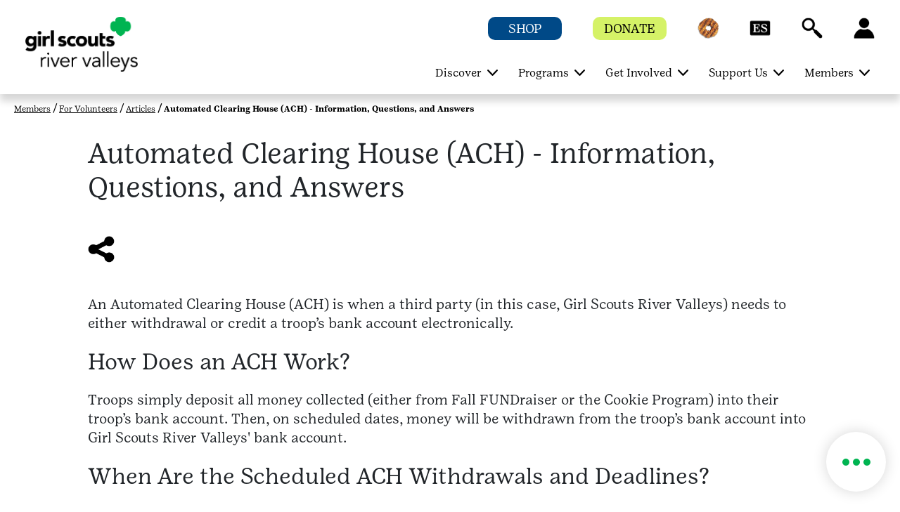

--- FILE ---
content_type: text/html;charset=utf-8
request_url: https://www.girlscoutsrv.org/en/members/for-volunteers/articles/banking-faq.html
body_size: 18693
content:

<!DOCTYPE HTML>
<html lang="en">
    <head>
    <meta charset="UTF-8"/>
    <meta name="viewport" content="width=device-width, initial-scale=1.0, maximum-scale=2.0, user-scalable=yes"/>
    
    
    
    <meta name="template" content="articlepagetemplate"/>
    <script defer="defer" type="text/javascript" src="https://rum.hlx.page/.rum/@adobe/helix-rum-js@%5E2/dist/rum-standalone.js" data-routing="env=prod,tier=publish,ams=Girl Scouts" integrity="" crossorigin="anonymous" data-enhancer-version="" data-enhancer-hash=""></script>
<link rel="shortcut icon" href="/content/dam/gsusa-redesign/favicon.ico"/>
    <div class="skipToContent_div" style="visibility: hidden;">
        <a href="#main-content" class="visually-hidden focusable skip-link">Skip to main content</a>
    </div>
    
        <input type="hidden" class="editmodeCouncil" value="false"/>
        <input type="hidden" class="editmodeCamp" value="false"/>
    
    
    
    
    
<link rel="stylesheet" href="/etc.clientlibs/gsusafoundation/clientlibs/clientlib-gsusa-site.min.css" type="text/css">
<script src="/etc.clientlibs/clientlibs/granite/jquery.min.js"></script>
<script src="/etc.clientlibs/clientlibs/granite/utils.min.js"></script>
<script src="/etc.clientlibs/clientlibs/granite/jquery/granite.min.js"></script>
<script src="/etc.clientlibs/foundation/clientlibs/jquery.min.js"></script>
<script src="/etc.clientlibs/gsusafoundation/clientlibs/clientlib-gsusa-site.min.js"></script>



    


    
    
    

    

    
    
    

    
    

    <meta name="twitter:card" content="summary_large_image"/>
    <meta name="twitter:site" content="@girlscouts"/>
    
        <meta property="og:title" content="Automated Clearing House (ACH) - Information, Questions, and Answers"/>
        <meta name="twitter:title" content="Automated Clearing House (ACH) - Information, Questions, and Answers"/>
    
    
        <meta property="og:site_name" content="Girl Scouts of the USA"/>
    
    
    
    
    
    
    
        <meta property="fb:app_id" content="419540344831322"/>
    

    <meta http-equiv="X-UA-Compatible" content="IE=9"/>
    <meta http-equiv="content-type" content="text/html; charset=UTF-8"/>

    

    

    

    
    
        <title>Automated Clearing House (ACH) - Information, Questions, and Answers</title>
    
    
        <script type="text/javascript">
            (function (w, d, s, l, i) {
                w[l] = w[l] || [];
                w[l].push({ 'gtm.start': new Date().getTime(), event: 'gtm.js' });
                var f = d.getElementsByTagName(s)[0], j = d.createElement(s), dl = l != 'dataLayer' ? '&l=' + l : '';
                j.async = true; j.src = '//www.googletagmanager.com/gtm.js?id=' + i + dl;
                f.parentNode.insertBefore(j, f);
            })(window, document, 'script', 'dataLayer', 'GTM-T6CJSJQ');
        </script>
    
    
        <script async src="https://www.googletagmanager.com/gtag/js?id=UA-5449803-1"></script>
        <script>
            window.dataLayer = window.dataLayer || [];
            function gtag() { dataLayer.push(arguments); }
            gtag('js', new Date());
            gtag('config', 'UA-5449803-1');
        </script>
    
    
        <script async src="https://www.googletagmanager.com/gtag/js?id=G-Y9XQ7P8LNE"></script>
        <script>
            window.dataLayer = window.dataLayer || [];
            function gtag() { dataLayer.push(arguments); }
            gtag('js', new Date());
            gtag('config', 'G-Y9XQ7P8LNE');
        </script>
    
    
        <script type="text/javascript">
            (function (w, d, s, l, i) {
                w[l] = w[l] || [];
                w[l].push({ 'gtm.start': new Date().getTime(), event: 'gtm.js' });
                var f = d.getElementsByTagName(s)[0], j = d.createElement(s), dl = l != 'dataLayer' ? '&l=' + l : '';
                j.async = true; j.src = '//www.googletagmanager.com/gtm.js?id=' + i + dl;
                f.parentNode.insertBefore(j, f);
            })(window, document, 'script', 'dataLayer', 'GTM-TGGWNNL');
        </script>
    

    
        <!-- LInkedIn Insights Tag -->
<script type="text/javascript">
_linkedin_partner_id = "6488212";
window._linkedin_data_partner_ids = window._linkedin_data_partner_ids || [];
window._linkedin_data_partner_ids.push(_linkedin_partner_id);
</script><script type="text/javascript">
(function(l) {
if (!l){window.lintrk = function(a,b){window.lintrk.q.push([a,b])};
window.lintrk.q=[]}
var s = document.getElementsByTagName("script")[0];
var b = document.createElement("script");
b.type = "text/javascript";b.async = true;
b.src = https://snap.licdn.com/li.lms-analytics/insight.min.js;
s.parentNode.insertBefore(b, s);})(window.lintrk);
</script>
<noscript>
<img height="1" width="1" style="display:none;" alt="" src="https://px.ads.linkedin.com/collect/?pid=6488212&fmt=gif"/>
</noscript>

<!-- END LinkedIn Insights Tab -->



<!-- Microsoft Clarity -->
<script type="text/javascript">
    (function(c,l,a,r,i,t,y){
        c[a]=c[a]||function(){(c[a].q=c[a].q||[]).push(arguments)};
        t=l.createElement(r);t.async=1;t.src="https://www.clarity.ms/tag/"+i;
        y=l.getElementsByTagName(r)[0];y.parentNode.insertBefore(t,y);
    })(window, document, "clarity", "script", "ng19ob7a2u");
</script>
<!-- END Microsoft Clarity -->

<!-- Pushes click data layer to GTM -->
<script>
  window.dataLayer = window.dataLayer || [];
  dataLayer.push({
    'pageCategory': 'Get Involved',
    'userType': 'visitor', // Can be 'visitor', 'member', or other user types
    'ctaClicks': [] // This will store CTA click details
  });
</script>
<!-- END Pushes click data layer to GTM -->

<!-- Google Translate code starts here -->
<script>

   function googleTranslateElementInit() {

      new google.translate.TranslateElement({pageLanguage: "en", includedLanguages: "es, en", layout: google.translate.TranslateElement.InlineLayout.SIMPLE}, "google_translate_element");

   }

 

   $(document).ready(function(){

      $("nav #navbarSupportedContent ul").first().prepend('<li class="nav-item dropdown" data-hideonmobile="false" data-hideonweb="false"><div id="google_translate_element" style="margin-top:10px;"/></li>');

 

      var script = document.createElement('script');

      script.src = "//translate.google.com/translate_a/element.js?cb=googleTranslateElementInit"

      document.head.appendChild(script);

   });

</script>

 

<style>

.gs-navbarDropmenu:hover a {

   text-decoration-thickness: 1px !important;

   font-family: GirlScout-TextBook,Cambria;

}

.goog-te-gadget-simple .goog-te-menu-value span {

   font-family: GirlScout-TextBook,Cambria;

}

</style>

<!-- Google Translate code ends here -->

<!-- Meta Pixel Code -->
<script>
!function(f,b,e,v,n,t,s)
{if(f.fbq)return;n=f.fbq=function(){n.callMethod?
n.callMethod.apply(n,arguments):n.queue.push(arguments)};
if(!f._fbq)f._fbq=n;n.push=n;n.loaded=!0;n.version='2.0';
n.queue=[];t=b.createElement(e);t.async=!0;
t.src=v;s=b.getElementsByTagName(e)[0];
s.parentNode.insertBefore(t,s)}(window, document,'script',
'https://connect.facebook.net/en_US/fbevents.js');
fbq('init', '1594170100613986');
fbq('track', 'PageView');
</script>
<noscript><img height="1" width="1" style="display:none" src="https://www.facebook.com/tr?id=1594170100613986&ev=PageView&noscript=1"/></noscript>
<!-- End Meta Pixel Code -->




<!–– Fall Push through Conversant ––>
<script>
    (function(){
    var img = document.createElement('img');
    var rand = Math.floor(Math.random(10000000)*99999999999999);
    var src = "https://media.msg.dotomi.com/w/roitrack.cgi?aid=1000055196&rand=";
    img.height=1;
    img.width=1;
    img.style="display:none";
    img.src=src + rand;
    })()
</script>
<noscript>
 <img src="https://media.msg.dotomi.com/w/roitrack.cgi?aid=1000055196&rand=[CACHEBUSTER]" height="1" width="1" border="0">
</noscript>


    
    
</head>
    <body class="article-page page basicpage" id="article-page-1eb71242f4">
        
        
        
            




            



            
<div class="responsivegrid">


<div class="aem-Grid aem-Grid--12 aem-Grid--default--12 ">
    
    <div class="header aem-GridColumn aem-GridColumn--default--12"><main class="main-landmark_text">
	
	
	
		<div class="article-tophead">
		  <div class="container-fluid article-white-navarea" id="article-white-navarea">
			 <div class="nav-contain container-fluid">
				<nav class="gs-navbarDropmenu navbar navbar-expand-lg navbar-dark article-nav-contain sticky-header" id="article-header-Nav">
				   <!--first 3 tabs code Starts here-->
				   <div class="container homepagemenuRelative girlscoutsrv-redesign">
					  
					  <div class="is-mobile">
						
						
						  <a class="navbar-brand council-header" style="width: 130px; height: px" href="/">
							  <img class="default-icon-img" src="/content/dam/girlscouts-shared-redesign/images/2021-logos-original/girlscoutsrv-white.png" alt="Home"/>
							  <img class="sticky-icon-img" src="/content/dam/girlscouts-shared-redesign/images/2021-logos-original/girlscoutsrv-green.png" alt="Home"/>
							  <img class="d-none d-print-block" src="/content/dam/girlscouts-shared-redesign/images/2021-logos-original/girlscoutsrv-green.png" alt="Home"/>
						  </a>
					  </div>
					  <div class="is-desktop">
						
						  
						  <a class="navbar-brand council-header" style="width: 160px; height: px" href="/">
							  <img class="default-icon-img" src="/content/dam/girlscouts-shared-redesign/images/2021-logos-original/girlscoutsrv-white.png" alt="Home"/>
							  <img class="sticky-icon-img" src="/content/dam/girlscouts-shared-redesign/images/2021-logos-original/girlscoutsrv-green.png" alt="Home"/>
							  <img class="d-none d-print-block" src="/content/dam/girlscouts-shared-redesign/images/2021-logos-original/girlscoutsrv-green.png" alt="Home"/>
						  </a>
					  </div>
					  <div class="header-container">
						
							
						 
							
						 
							
							   <span class="mob-search-icon header-search ">
							   <a class="top-link" href="javascript:void(0)" aria-label="Search" role="button">
							   <span class="search-icon"></span>
							   <img aria-hidden="true" class="default-icon-img" src="/content/dam/girlscoutsrv-redesign/images/nav/search-eyebrow-icon-white.png" alt="Search"/>
							   <img aria-hidden="true" class="sticky-icon-img" src="/content/dam/girlscoutsrv-redesign/images/nav/search-eyebrow-icon-black.png" alt="Search"/>
							   </a>
							   </span>
							
						 
							
						 
						 <button class="navbar-toggler" type="button" data-toggle="collapse" data-target="#navbarSupportedContent" aria-controls="navbarSupportedContent" aria-expanded="false" aria-label="Toggle navigation">
						 <span class="navbar-toggler-icon"></span>
						 <span class="invisible close" aria-label="Close"></span>
						 </button>
						 <button class="close-search-container" type="button" data-toggle="collapse" data-target="#navbarSupportedContent" aria-controls="navbarSupportedContent" aria-expanded="false" aria-label="Toggle navigation">
						 	<span class="invisible close-search"></span>
						 </button>
					  </div>
					  <div class="header-eyebrow for-desktop">
						 <ul>
							
							   <li class="eyebrow-btn" style="background-color:#004987">
								  <a href="/en/discover/our-council/shop.html">
								  <span class="eyebrow-span" style="color:#FFFFFF">SHOP</span>
								  </a>
							   </li>
							
							
							   <li class="eyebrow-btn" style="background-color:#D5F267">
								  <a href="/en/support-us/make-a-gift.html">
								  <span class="eyebrow-span" style="color:#000000">DONATE</span>
								  </a>
							   </li>
							
							
							   
								  <li class="eyebrow-icons " style="background : # ">
									 <a href="/en/programs/cookies.html" aria-label="Girl Scout Cookies®" role="button">
									 <span style="background : # ">Girl Scout Cookies®</span>
									 <img class="default-icon-img" src="/content/dam/girlscoutsrv-redesign/images/nav/carmel-delite-cookie-icon.png" alt="Girl Scout Cookies®" title="Girl Scout Cookies®"/>
									 <img class="sticky-icon-img" src="/content/dam/girlscoutsrv-redesign/images/nav/carmel-delite-cookie-icon.png" alt="Girl Scout Cookies®" title="Girl Scout Cookies®"/>
									 </a>
								  </li>
							   
							   
							   
							
							   
								  <li class="eyebrow-icons " style="background : # ">
									 <a href="/en/get-involved/unete-a-las-girl-scouts.html" aria-label="Únete a las Girl Scouts" role="button">
									 <span style="background : # ">Únete a las Girl Scouts</span>
									 <img class="default-icon-img" src="/content/dam/gsusa-redesign/GSWeb-Icons-60px_ES-white.png" alt="Únete a las Girl Scouts" title="Únete a las Girl Scouts"/>
									 <img class="sticky-icon-img" src="/content/dam/gsusa-redesign/GSWeb-Icons-60px_ES-black.png" alt="Únete a las Girl Scouts" title="Únete a las Girl Scouts"/>
									 </a>
								  </li>
							   
							   
							   
							
							   
							   
							   
								  <li class="header-search ">
									 <a class="top-link" href="javascript:void(0)" aria-label="Search" role="button">
									 <span class="search-icon"></span>
									 <img aria-hidden="true" class="default-icon-img" src="/content/dam/girlscoutsrv-redesign/images/nav/search-eyebrow-icon-white.png" alt="Search" title="Search"/>
									 <img aria-hidden="true" class="sticky-icon-img" src="/content/dam/girlscoutsrv-redesign/images/nav/search-eyebrow-icon-black.png" alt="Search" title="Search"/>
									 </a>
								  </li>
							   
							
							   
								  <li class="eyebrow-icons " style="background : # ">
									 <a href="https://mygs.girlscouts.org/my-account" target="_blank" aria-label="MyGS account" role="button">
									 <span style="background : # ">MyGS account</span>
									 <img class="default-icon-img" src="/content/dam/girlscoutsrv-redesign/images/nav/mygs-account-eyebrow-icon-white.png" alt="MyGS account" title="MyGS account"/>
									 <img class="sticky-icon-img" src="/content/dam/girlscoutsrv-redesign/images/nav/mygs-account-eyebrow-icon-black.png" alt="MyGS account" title="MyGS account"/>
									 </a>
								  </li>
							   
							   
							   
							
						 </ul>
					  </div>
					  <!--first 3 tabs code ends here-->
					  
						 <div class="collapse navbar-collapse " id="navbarSupportedContent">
							<ul class="navbar-nav ml-auto">
							   
								  <li class="nav-item dropdown" data-hideonmobile="false" data-hideonweb="false">
									 
									 
									 	<a href='javascript:void(0)' class='dropdown-toggle nav-mobile-caret' target="_self" data-toggle='dropdown'><span class='caret'></span></a>
									 	<a class="nav-link dropdown-toggle navbar-dropdown" target="_self" href="/en/discover.html" aria-haspopup="true" aria-expanded="false">
									 
									 <span aria-hidden="false" class="showonweb hideonmobile">Discover</span>
									 <span aria-hidden="false" class="hide showonmobiletwo">Discover</span>
									 </a>
									 <div class="dropdown-menu" role="navigation">
										<div class="container">
										   <div class="row">
											  
												 
													<div class="col-md-3" data-hideonmobile="false" data-hideonweb="false">
													   
													   
														  <a href="/en/discover/who-we-are.html" class="nav-link-head">
															 <p class="featurePageMenu">
																<span aria-hidden="false" class="gs-menu-nlink nav-link showonweb hideonmobile">Who We Are</span>
																<span aria-hidden="false" class="gs-menu-nlink nav-link hide showonmobiletwo">Who We Are</span>
															 </p>
														  </a>
													   
													   
														  
															 <ul class="nav flex-column">
																
																   <li class="nav-item" data-hideonmobile="false" data-hideonweb="false">
																	  
																	  
																		 <a class="nav-link" href="/en/discover/who-we-are.html#mission">
																		 <span aria-hidden="false" class="showonweb hideonmobile">Mission, Purpose and Values</span>
																		 <span aria-hidden="false" class="hide showonmobiletwo">Mission, Purpose and Values</span>
																		 </a>
																	  
																   </li>
																
																   <li class="nav-item" data-hideonmobile="false" data-hideonweb="false">
																	  
																	  
																		 <a class="nav-link" href="/en/discover/who-we-are/community-engagement.html">
																		 <span aria-hidden="false" class="showonweb hideonmobile">Community Engagement</span>
																		 <span aria-hidden="false" class="hide showonmobiletwo">Community Engagement</span>
																		 </a>
																	  
																   </li>
																
																   <li class="nav-item" data-hideonmobile="false" data-hideonweb="false">
																	  
																	  
																		 <a class="nav-link" href="/en/discover/who-we-are/diversity-equity-inclusion-access-racial-justice-deirj-and-anti-racism.html">
																		 <span aria-hidden="false" class="showonweb hideonmobile">Diversity, Equity, Inclusion, Access, Racial Justice (DEIARJ) and Anti-Racism</span>
																		 <span aria-hidden="false" class="hide showonmobiletwo">Diversity, Equity, Inclusion, Access, Racial Justice (DEIARJ) and Anti-Racism</span>
																		 </a>
																	  
																   </li>
																
																   <li class="nav-item" data-hideonmobile="false" data-hideonweb="false">
																	  
																	  
																		 <a class="nav-link" href="/en/discover/who-we-are/advocacy.html">
																		 <span aria-hidden="false" class="showonweb hideonmobile">Advocacy</span>
																		 <span aria-hidden="false" class="hide showonmobiletwo">Advocacy</span>
																		 </a>
																	  
																   </li>
																
																   <li class="nav-item" data-hideonmobile="false" data-hideonweb="false">
																	  
																	  
																		 <a class="nav-link" href="/en/discover/who-we-are/our-history.html">
																		 <span aria-hidden="false" class="showonweb hideonmobile">Our History</span>
																		 <span aria-hidden="false" class="hide showonmobiletwo">Our History</span>
																		 </a>
																	  
																   </li>
																
																   <li class="nav-item" data-hideonmobile="false" data-hideonweb="false">
																	  
																	  
																		 <a class="nav-link" href="/en/discover/who-we-are/leadership.html">
																		 <span aria-hidden="false" class="showonweb hideonmobile">Leadership</span>
																		 <span aria-hidden="false" class="hide showonmobiletwo">Leadership</span>
																		 </a>
																	  
																   </li>
																
															 </ul>
														  
													   
													</div>
												 
													<div class="col-md-3" data-hideonmobile="false" data-hideonweb="false">
													   
													   
														  <a href="/en/discover/our-council.html" class="nav-link-head">
															 <p class="featurePageMenu">
																<span aria-hidden="false" class="gs-menu-nlink nav-link showonweb hideonmobile">Our Council</span>
																<span aria-hidden="false" class="gs-menu-nlink nav-link hide showonmobiletwo">Our Council</span>
															 </p>
														  </a>
													   
													   
														  
															 <ul class="nav flex-column">
																
																   <li class="nav-item" data-hideonmobile="false" data-hideonweb="false">
																	  
																	  
																		 <a class="nav-link" href="/en/discover/our-council/contact-and-visit.html">
																		 <span aria-hidden="false" class="showonweb hideonmobile">Contact and Visit</span>
																		 <span aria-hidden="false" class="hide showonmobiletwo">Contact and Visit</span>
																		 </a>
																	  
																   </li>
																
																   <li class="nav-item" data-hideonmobile="false" data-hideonweb="false">
																	  
																	  
																		 <a class="nav-link" href="/en/discover/our-council/newsroom-media-press-announcements.html">
																		 <span aria-hidden="false" class="showonweb hideonmobile">Newsroom</span>
																		 <span aria-hidden="false" class="hide showonmobiletwo">Newsroom</span>
																		 </a>
																	  
																   </li>
																
																   <li class="nav-item" data-hideonmobile="false" data-hideonweb="false">
																	  
																	  
																		 <a class="nav-link" href="/en/discover/our-council/careers.html">
																		 <span aria-hidden="false" class="showonweb hideonmobile">Careers</span>
																		 <span aria-hidden="false" class="hide showonmobiletwo">Careers</span>
																		 </a>
																	  
																   </li>
																
																   <li class="nav-item" data-hideonmobile="false" data-hideonweb="false">
																	  
																	  
																		 <a class="nav-link" href="/en/discover/our-council/governance.html">
																		 <span aria-hidden="false" class="showonweb hideonmobile">Governance</span>
																		 <span aria-hidden="false" class="hide showonmobiletwo">Governance</span>
																		 </a>
																	  
																   </li>
																
																   <li class="nav-item" data-hideonmobile="false" data-hideonweb="false">
																	  
																	  
																		 <a class="nav-link" href="/en/discover/our-council/our-finances.html">
																		 <span aria-hidden="false" class="showonweb hideonmobile">Our Finances</span>
																		 <span aria-hidden="false" class="hide showonmobiletwo">Our Finances</span>
																		 </a>
																	  
																   </li>
																
																   <li class="nav-item" data-hideonmobile="false" data-hideonweb="false">
																	  
																	  
																		 <a class="nav-link" href="/en/discover/our-council/policies.html">
																		 <span aria-hidden="false" class="showonweb hideonmobile">Policies</span>
																		 <span aria-hidden="false" class="hide showonmobiletwo">Policies</span>
																		 </a>
																	  
																   </li>
																
															 </ul>
														  
													   
													</div>
												 
													<div class="col-md-3" data-hideonmobile="false" data-hideonweb="false">
													   
													   
														  <a href="/en/discover/upcoming-events.html" class="nav-link-head">
															 <p class="featurePageMenu">
																<span aria-hidden="false" class="gs-menu-nlink nav-link showonweb hideonmobile">Upcoming Events</span>
																<span aria-hidden="false" class="gs-menu-nlink nav-link hide showonmobiletwo">Upcoming Events</span>
															 </p>
														  </a>
													   
													   
														  
															 <ul class="nav flex-column">
																
																   <li class="nav-item" data-hideonmobile="false" data-hideonweb="false">
																	  
																	  
																		 <a class="nav-link" href="/en/discover/upcoming-events/events.html">
																		 <span aria-hidden="false" class="showonweb hideonmobile">Event Search</span>
																		 <span aria-hidden="false" class="hide showonmobiletwo">Event Search</span>
																		 </a>
																	  
																   </li>
																
																   <li class="nav-item" data-hideonmobile="false" data-hideonweb="false">
																	  
																	  
																		 <a class="nav-link" href="/en/discover/upcoming-events/event-calendar.html">
																		 <span aria-hidden="false" class="showonweb hideonmobile">Event Calendar</span>
																		 <span aria-hidden="false" class="hide showonmobiletwo">Event Calendar</span>
																		 </a>
																	  
																   </li>
																
															 </ul>
														  
													   
													</div>
												 
											  
											  <div class="col-md-3 gs-menuImg ml-auto" style="background-color:#00B451">
												  
													  <a href="/en/discover.html" target="">
												  
												 <img src="/content/dam/girlscoutsrv-redesign/images/flavor/discover-flavor-560x400.jpg" alt="" class="img-fluid"/>
												  
													  </a>
												  
												 <p style="color:#000000">Discover your local Girl Scout council: about Girl Scouts, what they do, what activities are available locally, and how to contact us.</p>
											  </div>
										   </div>
										</div>
									 </div>
								  </li>
							   
								  <li class="nav-item dropdown" data-hideonmobile="false" data-hideonweb="false">
									 
									 
									 	<a href='javascript:void(0)' class='dropdown-toggle nav-mobile-caret' target="_self" data-toggle='dropdown'><span class='caret'></span></a>
									 	<a class="nav-link dropdown-toggle navbar-dropdown" target="_self" href="/en/programs.html" aria-haspopup="true" aria-expanded="false">
									 
									 <span aria-hidden="false" class="showonweb hideonmobile">Programs</span>
									 <span aria-hidden="false" class="hide showonmobiletwo">Programs</span>
									 </a>
									 <div class="dropdown-menu" role="navigation">
										<div class="container">
										   <div class="row">
											  
												 
													<div class="col-md-3" data-hideonmobile="false" data-hideonweb="false">
													   
													   
														  <a href="/en/programs/girl-scouting.html" class="nav-link-head">
															 <p class="featurePageMenu">
																<span aria-hidden="false" class="gs-menu-nlink nav-link showonweb hideonmobile">Girl Scouting</span>
																<span aria-hidden="false" class="gs-menu-nlink nav-link hide showonmobiletwo">Girl Scouting</span>
															 </p>
														  </a>
													   
													   
														  
															 <ul class="nav flex-column">
																
																   <li class="nav-item" data-hideonmobile="false" data-hideonweb="false">
																	  
																	  
																		 <a class="nav-link" href="/en/programs/girl-scouting/badges-journeys-and-patches.html">
																		 <span aria-hidden="false" class="showonweb hideonmobile">Badges, Journeys and Patches</span>
																		 <span aria-hidden="false" class="hide showonmobiletwo">Badges, Journeys and Patches</span>
																		 </a>
																	  
																   </li>
																
																   <li class="nav-item" data-hideonmobile="false" data-hideonweb="false">
																	  
																	  
																		 <a class="nav-link" href="/en/programs/girl-scouting/council-led-programs.html">
																		 <span aria-hidden="false" class="showonweb hideonmobile">Council-Led Programs</span>
																		 <span aria-hidden="false" class="hide showonmobiletwo">Council-Led Programs</span>
																		 </a>
																	  
																   </li>
																
																   <li class="nav-item" data-hideonmobile="false" data-hideonweb="false">
																	  
																	  
																		 <a class="nav-link" href="/en/programs/girl-scouting/highest-awards.html">
																		 <span aria-hidden="false" class="showonweb hideonmobile">Highest Awards</span>
																		 <span aria-hidden="false" class="hide showonmobiletwo">Highest Awards</span>
																		 </a>
																	  
																   </li>
																
																   <li class="nav-item" data-hideonmobile="false" data-hideonweb="false">
																	  
																	  
																		 <a class="nav-link" href="/en/programs/girl-scouting/travel.html">
																		 <span aria-hidden="false" class="showonweb hideonmobile">Travel</span>
																		 <span aria-hidden="false" class="hide showonmobiletwo">Travel</span>
																		 </a>
																	  
																   </li>
																
															 </ul>
														  
													   
													</div>
												 
													<div class="col-md-3" data-hideonmobile="false" data-hideonweb="false">
													   
													   
														  <a href="/en/programs/cookies.html" class="nav-link-head">
															 <p class="featurePageMenu">
																<span aria-hidden="false" class="gs-menu-nlink nav-link showonweb hideonmobile">Cookies</span>
																<span aria-hidden="false" class="gs-menu-nlink nav-link hide showonmobiletwo">Cookies</span>
															 </p>
														  </a>
													   
													   
														  
															 <ul class="nav flex-column">
																
																   <li class="nav-item" data-hideonmobile="false" data-hideonweb="false">
																	  
																	  
																		 <a class="nav-link" href="/en/programs/cookies/find-cookies.html">
																		 <span aria-hidden="false" class="showonweb hideonmobile">Find Cookies</span>
																		 <span aria-hidden="false" class="hide showonmobiletwo">Find Cookies</span>
																		 </a>
																	  
																   </li>
																
																   <li class="nav-item" data-hideonmobile="false" data-hideonweb="false">
																	  
																	  
																		 <a class="nav-link" href="/en/programs/cookies/meet-the-cookies.html">
																		 <span aria-hidden="false" class="showonweb hideonmobile">Meet the Cookies</span>
																		 <span aria-hidden="false" class="hide showonmobiletwo">Meet the Cookies</span>
																		 </a>
																	  
																   </li>
																
																   <li class="nav-item" data-hideonmobile="false" data-hideonweb="false">
																	  
																	  
																		 <a class="nav-link" href="/en/programs/cookies/cookie-donations.html">
																		 <span aria-hidden="false" class="showonweb hideonmobile">Cookie Donations</span>
																		 <span aria-hidden="false" class="hide showonmobiletwo">Cookie Donations</span>
																		 </a>
																	  
																   </li>
																
																   <li class="nav-item" data-hideonmobile="false" data-hideonweb="false">
																	  
																	  
																		 <a class="nav-link" href="/en/programs/fall-fundraiser.html">
																		 <span aria-hidden="false" class="showonweb hideonmobile">Fall FUNDraiser</span>
																		 <span aria-hidden="false" class="hide showonmobiletwo">Fall FUNDraiser</span>
																		 </a>
																	  
																   </li>
																
															 </ul>
														  
													   
													</div>
												 
													<div class="col-md-3" data-hideonmobile="false" data-hideonweb="false">
													   
													   
														  <a href="/en/programs/camp.html" class="nav-link-head">
															 <p class="featurePageMenu">
																<span aria-hidden="false" class="gs-menu-nlink nav-link showonweb hideonmobile">Camp</span>
																<span aria-hidden="false" class="gs-menu-nlink nav-link hide showonmobiletwo">Camp</span>
															 </p>
														  </a>
													   
													   
														  
															 <ul class="nav flex-column">
																
																   <li class="nav-item" data-hideonmobile="false" data-hideonweb="false">
																	  
																	  
																		 <a class="nav-link" href="/en/programs/camp/browse-and-register.html">
																		 <span aria-hidden="false" class="showonweb hideonmobile">Browse and Register</span>
																		 <span aria-hidden="false" class="hide showonmobiletwo">Browse and Register</span>
																		 </a>
																	  
																   </li>
																
																   <li class="nav-item" data-hideonmobile="false" data-hideonweb="false">
																	  
																	  
																		 <a class="nav-link" href="/en/programs/camp/ways-to-camp.html">
																		 <span aria-hidden="false" class="showonweb hideonmobile">Ways to Camp</span>
																		 <span aria-hidden="false" class="hide showonmobiletwo">Ways to Camp</span>
																		 </a>
																	  
																   </li>
																
																   <li class="nav-item" data-hideonmobile="false" data-hideonweb="false">
																	  
																	  
																		 <a class="nav-link" href="/en/programs/camp/our-camp-locations.html">
																		 <span aria-hidden="false" class="showonweb hideonmobile">Our Camp Locations</span>
																		 <span aria-hidden="false" class="hide showonmobiletwo">Our Camp Locations</span>
																		 </a>
																	  
																   </li>
																
																   <li class="nav-item" data-hideonmobile="false" data-hideonweb="false">
																	  
																	  
																		 <a class="nav-link" href="/en/programs/camp/rent-our-camps.html">
																		 <span aria-hidden="false" class="showonweb hideonmobile">Rent Our Camps</span>
																		 <span aria-hidden="false" class="hide showonmobiletwo">Rent Our Camps</span>
																		 </a>
																	  
																   </li>
																
															 </ul>
														  
													   
													</div>
												 
											  
											  <div class="col-md-3 gs-menuImg ml-auto" style="background-color:#5C1F8B">
												  
													  <a href="/en/programs.html" target="">
												  
												 <img src="/content/dam/girlscoutsrv-redesign/images/flavor/programs-flavor-560x400.jpg" alt="" class="img-fluid"/>
												  
													  </a>
												  
												 <p style="color:#FFFFFF">Explore local opportunities for Girl Scouts: participate in the Cookie Program, attend Girl Scout camp, and more.</p>
											  </div>
										   </div>
										</div>
									 </div>
								  </li>
							   
								  <li class="nav-item dropdown" data-hideonmobile="false" data-hideonweb="false">
									 
									 
									 	<a href='javascript:void(0)' class='dropdown-toggle nav-mobile-caret' target="_self" data-toggle='dropdown'><span class='caret'></span></a>
									 	<a class="nav-link dropdown-toggle navbar-dropdown" target="_self" href="/en/get-involved.html" aria-haspopup="true" aria-expanded="false">
									 
									 <span aria-hidden="false" class="showonweb hideonmobile">Get Involved</span>
									 <span aria-hidden="false" class="hide showonmobiletwo">Get Involved</span>
									 </a>
									 <div class="dropdown-menu" role="navigation">
										<div class="container">
										   <div class="row">
											  
												 
													<div class="col-md-3" data-hideonmobile="false" data-hideonweb="false">
													   
													   
														  <a href="/en/get-involved/become-a-girl-scout.html" class="nav-link-head">
															 <p class="featurePageMenu">
																<span aria-hidden="false" class="gs-menu-nlink nav-link showonweb hideonmobile">Become a Girl Scout</span>
																<span aria-hidden="false" class="gs-menu-nlink nav-link hide showonmobiletwo">Become a Girl Scout</span>
															 </p>
														  </a>
													   
													   
														  
															 <ul class="nav flex-column">
																
																   <li class="nav-item" data-hideonmobile="false" data-hideonweb="false">
																	  
																	  
																		 <a class="nav-link" href="/en/get-involved/become-a-girl-scout/join-a-troop.html">
																		 <span aria-hidden="false" class="showonweb hideonmobile">Join a Troop</span>
																		 <span aria-hidden="false" class="hide showonmobiletwo">Join a Troop</span>
																		 </a>
																	  
																   </li>
																
																   <li class="nav-item" data-hideonmobile="false" data-hideonweb="false">
																	  
																	  
																		 <a class="nav-link" href="/en/get-involved/become-a-girl-scout/join-a-black-indigenous-and-people-of-color-bipoc-troop.html">
																		 <span aria-hidden="false" class="showonweb hideonmobile">Join a BIPOC Troop</span>
																		 <span aria-hidden="false" class="hide showonmobiletwo">Join a BIPOC Troop</span>
																		 </a>
																	  
																   </li>
																
																   <li class="nav-item" data-hideonmobile="false" data-hideonweb="false">
																	  
																	  
																		 <a class="nav-link" href="/en/get-involved/become-a-girl-scout/go-solo-as-a-juliette.html">
																		 <span aria-hidden="false" class="showonweb hideonmobile">Go Solo</span>
																		 <span aria-hidden="false" class="hide showonmobiletwo">Go Solo</span>
																		 </a>
																	  
																   </li>
																
																   <li class="nav-item" data-hideonmobile="false" data-hideonweb="false">
																	  
																	  
																		 <a class="nav-link" href="/en/get-involved/become-a-girl-scout/girl-scout-leadership-institute.html">
																		 <span aria-hidden="false" class="showonweb hideonmobile">Girl Scout Leadership Institute</span>
																		 <span aria-hidden="false" class="hide showonmobiletwo">Girl Scout Leadership Institute</span>
																		 </a>
																	  
																   </li>
																
															 </ul>
														  
													   
													</div>
												 
													<div class="col-md-3" data-hideonmobile="false" data-hideonweb="false">
													   
													   
														  <a href="/en/get-involved/become-a-troop-leader.html" class="nav-link-head">
															 <p class="featurePageMenu">
																<span aria-hidden="false" class="gs-menu-nlink nav-link showonweb hideonmobile">Become a Troop Leader</span>
																<span aria-hidden="false" class="gs-menu-nlink nav-link hide showonmobiletwo">Become a Troop Leader</span>
															 </p>
														  </a>
													   
													   
														  
															 <ul class="nav flex-column">
																
																   <li class="nav-item" data-hideonmobile="false" data-hideonweb="false">
																	  
																	  
																		 <a class="nav-link" href="/en/get-involved/become-a-troop-leader/start-a-troop.html">
																		 <span aria-hidden="false" class="showonweb hideonmobile">Start a Troop</span>
																		 <span aria-hidden="false" class="hide showonmobiletwo">Start a Troop</span>
																		 </a>
																	  
																   </li>
																
															 </ul>
														  
													   
													</div>
												 
													<div class="col-md-3" data-hideonmobile="false" data-hideonweb="false">
													   
													   
														  <a href="/en/get-involved/become-a-volunteer.html" class="nav-link-head">
															 <p class="featurePageMenu">
																<span aria-hidden="false" class="gs-menu-nlink nav-link showonweb hideonmobile">Become a Volunteer</span>
																<span aria-hidden="false" class="gs-menu-nlink nav-link hide showonmobiletwo">Become a Volunteer</span>
															 </p>
														  </a>
													   
													   
														  
															 <ul class="nav flex-column">
																
																   <li class="nav-item" data-hideonmobile="false" data-hideonweb="false">
																	  
																	  
																		 <a class="nav-link" href="/en/get-involved/become-a-volunteer/ways-to-volunteer.html">
																		 <span aria-hidden="false" class="showonweb hideonmobile">Ways to Volunteer</span>
																		 <span aria-hidden="false" class="hide showonmobiletwo">Ways to Volunteer</span>
																		 </a>
																	  
																   </li>
																
															 </ul>
														  
													   
													</div>
												 
											  
											  <div class="col-md-3 gs-menuImg ml-auto" style="background-color:#1496D4">
												  
													  <a href="/en/get-involved.html" target="">
												  
												 <img src="/content/dam/girlscoutsrv-redesign/images/flavor/get-involved-flavor-560x400.jpg" alt="" class="img-fluid"/>
												  
													  </a>
												  
												 <p style="color:#000000">Learn how to get involved with Girl Scouts: join a troop, go solo, or become a volunteer.</p>
											  </div>
										   </div>
										</div>
									 </div>
								  </li>
							   
								  <li class="nav-item dropdown" data-hideonmobile="false" data-hideonweb="false">
									 
									 
									 	<a href='javascript:void(0)' class='dropdown-toggle nav-mobile-caret' target="_self" data-toggle='dropdown'><span class='caret'></span></a>
									 	<a class="nav-link dropdown-toggle navbar-dropdown" target="_self" href="/en/support-us.html" aria-haspopup="true" aria-expanded="false">
									 
									 <span aria-hidden="false" class="showonweb hideonmobile">Support Us</span>
									 <span aria-hidden="false" class="hide showonmobiletwo">Support Us</span>
									 </a>
									 <div class="dropdown-menu" role="navigation">
										<div class="container">
										   <div class="row">
											  
												 
													<div class="col-md-3" data-hideonmobile="false" data-hideonweb="false">
													   
													   
														  <a href="/en/support-us/make-a-gift.html" class="nav-link-head">
															 <p class="featurePageMenu">
																<span aria-hidden="false" class="gs-menu-nlink nav-link showonweb hideonmobile">Make a Gift</span>
																<span aria-hidden="false" class="gs-menu-nlink nav-link hide showonmobiletwo">Make a Gift</span>
															 </p>
														  </a>
													   
													   
														  
															 <ul class="nav flex-column">
																
																   <li class="nav-item" data-hideonmobile="false" data-hideonweb="false">
																	  
																	  
																		 <a class="nav-link" href="/en/support-us/make-a-gift/other-ways-to-give.html">
																		 <span aria-hidden="false" class="showonweb hideonmobile">Other Ways to Give</span>
																		 <span aria-hidden="false" class="hide showonmobiletwo">Other Ways to Give</span>
																		 </a>
																	  
																   </li>
																
																   <li class="nav-item" data-hideonmobile="false" data-hideonweb="false">
																	  
																	  
																		 <a class="nav-link" href="/en/support-us/make-a-gift/donor-circles.html">
																		 <span aria-hidden="false" class="showonweb hideonmobile">Donor Circles</span>
																		 <span aria-hidden="false" class="hide showonmobiletwo">Donor Circles</span>
																		 </a>
																	  
																   </li>
																
															 </ul>
														  
													   
													</div>
												 
													<div class="col-md-3" data-hideonmobile="false" data-hideonweb="false">
													   
													   
														  <a href="/en/support-us/become-a-partner.html" class="nav-link-head">
															 <p class="featurePageMenu">
																<span aria-hidden="false" class="gs-menu-nlink nav-link showonweb hideonmobile">Become a Partner</span>
																<span aria-hidden="false" class="gs-menu-nlink nav-link hide showonmobiletwo">Become a Partner</span>
															 </p>
														  </a>
													   
													   
														  
															 <ul class="nav flex-column">
																
																   <li class="nav-item" data-hideonmobile="false" data-hideonweb="false">
																	  
																	  
																		 <a class="nav-link" href="/en/support-us/become-a-partner/program-partners.html">
																		 <span aria-hidden="false" class="showonweb hideonmobile">Program Partners</span>
																		 <span aria-hidden="false" class="hide showonmobiletwo">Program Partners</span>
																		 </a>
																	  
																   </li>
																
															 </ul>
														  
													   
													</div>
												 
													<div class="col-md-3" data-hideonmobile="false" data-hideonweb="false">
													   
													   
														  <a href="/en/support-us/attend-an-event.html" class="nav-link-head">
															 <p class="featurePageMenu">
																<span aria-hidden="false" class="gs-menu-nlink nav-link showonweb hideonmobile">Attend an Event</span>
																<span aria-hidden="false" class="gs-menu-nlink nav-link hide showonmobiletwo">Attend an Event</span>
															 </p>
														  </a>
													   
													   
														  
															 <ul class="nav flex-column">
																
																   <li class="nav-item" data-hideonmobile="false" data-hideonweb="false">
																	  
																	  
																		 <a class="nav-link" href="/en/support-us/attend-an-event/celebrate-changemakers.html">
																		 <span aria-hidden="false" class="showonweb hideonmobile">Celebrate Changemakers</span>
																		 <span aria-hidden="false" class="hide showonmobiletwo">Celebrate Changemakers</span>
																		 </a>
																	  
																   </li>
																
															 </ul>
														  
													   
													</div>
												 
											  
											  <div class="col-md-3 gs-menuImg ml-auto" style="background-color:#FF830C">
												  
													  <a href="/en/support-us.html" target="">
												  
												 <img src="/content/dam/girlscoutsrv-redesign/images/flavor/support-us-flavor-560x400.jpg" alt="" class="img-fluid"/>
												  
													  </a>
												  
												 <p style="color:#000000">Support Girl Scouts by donating locally, becoming a partner, or joining us at an event for alums and supporters.</p>
											  </div>
										   </div>
										</div>
									 </div>
								  </li>
							   
								  <li class="nav-item dropdown" data-hideonmobile="false" data-hideonweb="false">
									 
									 
									 	<a href='javascript:void(0)' class='dropdown-toggle nav-mobile-caret' target="_self" data-toggle='dropdown'><span class='caret'></span></a>
									 	<a class="nav-link dropdown-toggle navbar-dropdown" target="_self" href="/en/members.html" aria-haspopup="true" aria-expanded="false">
									 
									 <span aria-hidden="false" class="showonweb hideonmobile">Members</span>
									 <span aria-hidden="false" class="hide showonmobiletwo">Members</span>
									 </a>
									 <div class="dropdown-menu" role="navigation">
										<div class="container">
										   <div class="row">
											  
												 
													<div class="col-md-3" data-hideonmobile="false" data-hideonweb="false">
													   
													   
														  <a href="/en/members/for-girl-scouts-and-families.html" class="nav-link-head">
															 <p class="featurePageMenu">
																<span aria-hidden="false" class="gs-menu-nlink nav-link showonweb hideonmobile">For Girl Scouts and Families</span>
																<span aria-hidden="false" class="gs-menu-nlink nav-link hide showonmobiletwo">For Girl Scouts and Families</span>
															 </p>
														  </a>
													   
													   
														  
															 <ul class="nav flex-column">
																
																   <li class="nav-item" data-hideonmobile="false" data-hideonweb="false">
																	  
																	  
																		 <a class="nav-link" href="/en/members/for-girl-scouts-and-families/renew-your-membership.html">
																		 <span aria-hidden="false" class="showonweb hideonmobile">Renew Your Membership</span>
																		 <span aria-hidden="false" class="hide showonmobiletwo">Renew Your Membership</span>
																		 </a>
																	  
																   </li>
																
																   <li class="nav-item" data-hideonmobile="false" data-hideonweb="false">
																	  
																	  
																		 <a class="nav-link" href="/en/members/for-girl-scouts-and-families/uniform-guide.html">
																		 <span aria-hidden="false" class="showonweb hideonmobile">Uniform Guide</span>
																		 <span aria-hidden="false" class="hide showonmobiletwo">Uniform Guide</span>
																		 </a>
																	  
																   </li>
																
																   <li class="nav-item" data-hideonmobile="false" data-hideonweb="false">
																	  
																	  
																		 <a class="nav-link" href="/en/members/for-girl-scouts-and-families/cookie-central.html">
																		 <span aria-hidden="false" class="showonweb hideonmobile">Cookie Central</span>
																		 <span aria-hidden="false" class="hide showonmobiletwo">Cookie Central</span>
																		 </a>
																	  
																   </li>
																
																   <li class="nav-item" data-hideonmobile="false" data-hideonweb="false">
																	  
																	  
																		 <a class="nav-link" href="/en/members/for-girl-scouts-and-families/resources-for-the-fall-fundraiser.html">
																		 <span aria-hidden="false" class="showonweb hideonmobile">Resources for the Fall FUNDraiser</span>
																		 <span aria-hidden="false" class="hide showonmobiletwo">Resources for the Fall FUNDraiser</span>
																		 </a>
																	  
																   </li>
																
																   <li class="nav-item" data-hideonmobile="false" data-hideonweb="false">
																	  
																	  
																		 <a class="nav-link" href="/en/members/for-girl-scouts-and-families/solo-girl-scouts.html">
																		 <span aria-hidden="false" class="showonweb hideonmobile">Solo Girl Scouts</span>
																		 <span aria-hidden="false" class="hide showonmobiletwo">Solo Girl Scouts</span>
																		 </a>
																	  
																   </li>
																
																   <li class="nav-item" data-hideonmobile="false" data-hideonweb="false">
																	  
																	  
																		 <a class="nav-link" href="/en/members/for-girl-scouts-and-families/financial-assistance.html">
																		 <span aria-hidden="false" class="showonweb hideonmobile">Financial Assistance</span>
																		 <span aria-hidden="false" class="hide showonmobiletwo">Financial Assistance</span>
																		 </a>
																	  
																   </li>
																
															 </ul>
														  
													   
													</div>
												 
													<div class="col-md-3" data-hideonmobile="false" data-hideonweb="false">
													   
													   
														  <a href="/en/members/for-volunteers.html" class="nav-link-head">
															 <p class="featurePageMenu">
																<span aria-hidden="false" class="gs-menu-nlink nav-link showonweb hideonmobile">For Volunteers</span>
																<span aria-hidden="false" class="gs-menu-nlink nav-link hide showonmobiletwo">For Volunteers</span>
															 </p>
														  </a>
													   
													   
														  
															 <ul class="nav flex-column">
																
																   <li class="nav-item" data-hideonmobile="false" data-hideonweb="false">
																	  
																	  
																		 <a class="nav-link" href="/en/members/for-volunteers/articles.html">
																		 <span aria-hidden="false" class="showonweb hideonmobile">Articles</span>
																		 <span aria-hidden="false" class="hide showonmobiletwo">Articles</span>
																		 </a>
																	  
																   </li>
																
																   <li class="nav-item" data-hideonmobile="false" data-hideonweb="false">
																	  
																	  
																		 <a class="nav-link" href="/en/members/for-volunteers/forms-and-documents.html">
																		 <span aria-hidden="false" class="showonweb hideonmobile">Forms and Documents</span>
																		 <span aria-hidden="false" class="hide showonmobiletwo">Forms and Documents</span>
																		 </a>
																	  
																   </li>
																
																   <li class="nav-item" data-hideonmobile="false" data-hideonweb="false">
																	  
																	  
																		 <a class="nav-link" href="/en/members/for-volunteers/volunteer-roles-and-resources.html">
																		 <span aria-hidden="false" class="showonweb hideonmobile">Roles and Resources</span>
																		 <span aria-hidden="false" class="hide showonmobiletwo">Roles and Resources</span>
																		 </a>
																	  
																   </li>
																
																   <li class="nav-item" data-hideonmobile="false" data-hideonweb="false">
																	  
																	  
																		 <a class="nav-link" href="/en/members/for-volunteers/troop-leader-resources.html">
																		 <span aria-hidden="false" class="showonweb hideonmobile">Troop Leader Resources</span>
																		 <span aria-hidden="false" class="hide showonmobiletwo">Troop Leader Resources</span>
																		 </a>
																	  
																   </li>
																
																   <li class="nav-item" data-hideonmobile="false" data-hideonweb="false">
																	  
																	  
																		 <a class="nav-link" href="/en/members/for-volunteers/volunteer-awards-and-recognition.html">
																		 <span aria-hidden="false" class="showonweb hideonmobile">Awards and Recognition</span>
																		 <span aria-hidden="false" class="hide showonmobiletwo">Awards and Recognition</span>
																		 </a>
																	  
																   </li>
																
																   <li class="nav-item" data-hideonmobile="false" data-hideonweb="false">
																	  
																	  
																		 <a class="nav-link" href="/en/members/for-volunteers/volunteer-toolkit.html">
																		 <span aria-hidden="false" class="showonweb hideonmobile">Volunteer Toolkit</span>
																		 <span aria-hidden="false" class="hide showonmobiletwo">Volunteer Toolkit</span>
																		 </a>
																	  
																   </li>
																
																   <li class="nav-item" data-hideonmobile="false" data-hideonweb="false">
																	  
																	  
																		 <a class="nav-link" href="/en/members/for-volunteers/articles/introduction-to-rallyhood.html">
																		 <span aria-hidden="false" class="showonweb hideonmobile">Rallyhood</span>
																		 <span aria-hidden="false" class="hide showonmobiletwo">Rallyhood</span>
																		 </a>
																	  
																   </li>
																
															 </ul>
														  
													   
													</div>
												 
													<div class="col-md-3" data-hideonmobile="false" data-hideonweb="false">
													   
													   
														  <a href="/en/members/for-alums.html" class="nav-link-head">
															 <p class="featurePageMenu">
																<span aria-hidden="false" class="gs-menu-nlink nav-link showonweb hideonmobile">For Alums</span>
																<span aria-hidden="false" class="gs-menu-nlink nav-link hide showonmobiletwo">For Alums</span>
															 </p>
														  </a>
													   
													   
														  
															 <ul class="nav flex-column">
																
																   <li class="nav-item" data-hideonmobile="false" data-hideonweb="false">
																	  
																		 <a class="nav-link" target="_blank" href="https://form.jotform.com/231086158430149">
																		 <span aria-hidden="false" class="showonweb hideonmobile">RADIANT Alum Group</span>
																		 <span aria-hidden="false" class="hide showonmobiletwo">RADIANT Alum Group</span>
																		 </a>
																	  
																	  
																   </li>
																
															 </ul>
														  
													   
													</div>
												 
											  
											  <div class="col-md-3 gs-menuImg ml-auto" style="background-color:#005640">
												  
													  <a href="/en/members.html" target="">
												  
												 <img src="/content/dam/girlscoutsrv-redesign/images/flavor/members-flavor-560x400.jpg" alt="" class="img-fluid"/>
												  
													  </a>
												  
												 <p style="color:#FFFFFF">Resources for Girl Scout members. Find volunteer, Girl Scout, and family tools and support.</p>
											  </div>
										   </div>
										</div>
									 </div>
								  </li>
							   
							</ul>
							<div class="header-eyebrow for-mobile">
							   <ul>
								  
									 <li class="eyebrow-btn" style="background-color:#004987">
										<a href="/en/discover/our-council/shop.html">
										<span class="eyebrow-span" style="color:#FFFFFF">SHOP</span>
										</a>
									 </li>
								  
								  
									 <li class="eyebrow-btn" style="background-color:#D5F267">
										<a href="/en/support-us/make-a-gift.html">
										<span class="eyebrow-span" style="color:#000000">DONATE</span>
										</a>
									 </li>
								  
								  
									 
										<li class="eyebrow-icons " style="background : # ">
										   <a href="/en/programs/cookies.html" aria-label="Girl Scout Cookies®" role="button">
										   <span style="background : # ">Girl Scout Cookies®</span>
										   <img class="default-icon-img" src="/content/dam/girlscoutsrv-redesign/images/nav/carmel-delite-cookie-icon.png" alt="Girl Scout Cookies®"/>
										   <img class="sticky-icon-img" src="/content/dam/girlscoutsrv-redesign/images/nav/carmel-delite-cookie-icon.png" alt="Girl Scout Cookies®"/>
										   </a>
										</li>
									 
									 
									 
								  
									 
										<li class="eyebrow-icons " style="background : # ">
										   <a href="/en/get-involved/unete-a-las-girl-scouts.html" aria-label="Únete a las Girl Scouts" role="button">
										   <span style="background : # ">Únete a las Girl Scouts</span>
										   <img class="default-icon-img" src="/content/dam/gsusa-redesign/GSWeb-Icons-60px_ES-white.png" alt="Únete a las Girl Scouts"/>
										   <img class="sticky-icon-img" src="/content/dam/gsusa-redesign/GSWeb-Icons-60px_ES-black.png" alt="Únete a las Girl Scouts"/>
										   </a>
										</li>
									 
									 
									 
								  
									 
									 
									 
										<li class="header-search ">
										   <a class="top-link" href="javascript:void(0)" aria-label="Search" role="button">
										   <span class="search-icon"></span>
										   <img aria-hidden="true" class="default-icon-img" src="/content/dam/girlscoutsrv-redesign/images/nav/search-eyebrow-icon-white.png" alt="Search"/>
										   <img aria-hidden="true" class="sticky-icon-img" src="/content/dam/girlscoutsrv-redesign/images/nav/search-eyebrow-icon-black.png" alt="Search"/>
										   </a>
										</li>
									 
								  
									 
										<li class="eyebrow-icons " style="background : # ">
										   <a href="https://mygs.girlscouts.org/my-account" target="_blank" aria-label="MyGS account" role="button">
										   <span style="background : # ">MyGS account</span>
										   <img class="default-icon-img" src="/content/dam/girlscoutsrv-redesign/images/nav/mygs-account-eyebrow-icon-white.png" alt="MyGS account"/>
										   <img class="sticky-icon-img" src="/content/dam/girlscoutsrv-redesign/images/nav/mygs-account-eyebrow-icon-black.png" alt="MyGS account"/>
										   </a>
										</li>
									 
									 
									 
								  
							   </ul>
							</div>
						 </div>
					  
				   </div>
				   <form action="/content/girlscoutsrv-redesign/us/en/site-search.html" method="get">
					  <div class="search-group makeflex">
						 <div class="container" style="display: flex;">
							<input type="search" name="q" class="search-field" placeholder="Enter your search term."/>
							<button type="submit" class="btn buttonOnHover"><span>SEARCH</span></button>
							<a href="javascript:void(0)"> <span class="close-search only-for-desktop"><img src="/content/dam/gsusa-redesign/close.png"/></span> </a>
						 </div>
					  </div>
				   </form>
				   <div class="find-A-Council animated fadeInUp delay-1s">
					  
						 <div>





    






<input type="hidden" class="invalidZipcodeMessage" value="Please enter a valid zip code"/>
<input type="hidden" class="requiredMessage" value="Enter correct zip code (5 digit)"/>
<input type="hidden" class="stateOnHovermsg" value="State"/>
<input type="hidden" class="councilOnHovermsg" value="Council Name"/>

<!---Council Finder-->
    <div class="find-a-council animated fadeInUp delay-1s" style="background-color: #004987">
      <div class="find-a-council-wrapper container">
        
        <div class="row find-a-council-heading">
         
         
		<div class="col-md-6 col-sm-12 my-auto">
			
			  
				 <h2>Council Finder</h2>
			  
		</div>
          <div class="col-md-5 col-sm-12 my-auto"><p>Use this finder to connect with your local Girl Scout council.</p></div>
        </div>
        <div class="row justify-content-md-center find-a-council-search">
	
          <div class="col-md-4 col-sm-12">
            <div class="cf-search-card">
              <p>By ZIP Code</p>
             
			  <form class="zipSearch" name="zipSearch">
                  <div class="floating-label-wrap">
                    <input type="tel" name="zip-code" maxlength="5" title="Enter correct zip code (5 digit)" class="floating-label-field cf-zipcode" id="zp" placeholder="ZIP Code"/>
                    <label for="zp" class="floating-label">ZIP Code</label>
					<div class="council_err_helpertext"></div>
                    <button type="submit" class="cfSubmit buttonOnHover" style="background-color: #D5F267; color:#000000"><span>GO</span></button>
                  </div>
                </form>
            </div>
          </div>
	
	
          <div class="col-md-4 col-sm-12">
            <div class="cf-search-card">
              <p>By State</p>
			   <form class="stateSearch" name="stateSearch" autocomplete="off">
                <div class="floating-label-wrap bt-select">
                <label for="bystate" class="floating-label">State</label>
                <select id="bystate" class="cf-state selectpicker single w-100" name="state" data-style="bg-white rounded-pill px-4 py-3 shadow-sm " title="State" required>
                  <option value="" selected disabled hidden>State</option>
                        <option value="AL">Alabama</option>
                        <option value="AK">Alaska</option>
                        <option value="AZ">Arizona</option>
                        <option value="AR">Arkansas</option>
                        <option value="CA">California</option>
                        <option value="CO">Colorado</option>
                        <option value="CT">Connecticut</option>
                        <option value="DE">Delaware</option>
                        <option value="DC">District of Columbia</option>
                        <option value="FL">Florida</option>
                        <option value="GA">Georgia</option>
                        <option value="HI">Hawaii</option>
                        <option value="ID">Idaho</option>
                        <option value="IL">Illinois</option>
                        <option value="IN">Indiana</option>
                        <option value="IA">Iowa</option>
                        <option value="KS">Kansas</option>
                        <option value="KY">Kentucky</option>
                        <option value="LA">Louisiana</option>
                        <option value="ME">Maine</option>
                        <option value="MD">Maryland</option>
                        <option value="MA">Massachusetts</option>
                        <option value="MI">Michigan</option>
                        <option value="MN">Minnesota</option>
                        <option value="MS">Mississippi</option>
                        <option value="MO">Missouri</option>
                        <option value="MT">Montana</option>
                        <option value="NE">Nebraska</option>
                        <option value="NV">Nevada</option>
                        <option value="NH">New Hampshire</option>
                        <option value="NJ">New Jersey</option>
                        <option value="NM">New Mexico</option>
                        <option value="NY">New York</option>
                        <option value="NC">North Carolina</option>
                        <option value="ND">North Dakota</option>
                        <option value="OH">Ohio</option>
                        <option value="OK">Oklahoma</option>
                        <option value="OR">Oregon</option>
                        <option value="PA">Pennsylvania</option>
                        <option value="PR">Puerto Rico</option>
                        <option value="RI">Rhode Island</option>
                        <option value="SC">South Carolina</option>
                        <option value="SD">South Dakota</option>
                        <option value="TN">Tennessee</option>
                        <option value="TX">Texas</option>
                        <option value="UT">Utah</option>
                        <option value="VT">Vermont</option>
                        <option value="VA">Virginia</option>
                        <option value="WA">Washington</option>
                        <option value="WV">West Virginia</option>
                        <option value="WI">Wisconsin</option>
                        <option value="WY">Wyoming</option>
                        <option value="700">Overseas</option>               
                </select>
				<div class="stateSearchErr"></div>
                </div>
                <button type="submit" class="cfSubmit buttonOnHover" style="background-color: #D5F267;color:#"><span>GO</span></button>
               </form>               
            </div>
          </div>
     
	
          <div class="col-md-4 col-sm-12">
            <div class="cf-search-card">
              <p>By Council</p>
			  <form class="councilCodeSearch" name="councilCodeSearch">
                <div class="floating-label-wrap bt-select">
                <label for="bycouncil" class="floating-label">Council Name</label>
                <select id="bycouncil" class="cf-council-name selectpicker single w-100" data-style="bg-white rounded-pill px-4 py-3 shadow-sm " name="council-code" autocomplete="off" title="Council Name" required>
                  <option value="" selected disabled hidden>Council Name</option>
					<option value="603">Alaska</option>
					<option value="607">Arizona Cactus-Pine</option>
					<option value="289">Black Diamond</option>
					<option value="635">California's Central Coast</option>
					<option value="198">Caribe</option>
					<option value="368">Carolinas Peaks to Piedmont</option>
					<option value="131">Central &amp; Southern New Jersey</option>
					<option value="116">Central and Western Massachuse</option>
					<option value="612">Central California South</option>
					<option value="402">Central Illinois</option>
					<option value="434">Central Indiana</option>
					<option value="218">Central Maryland</option>
					<option value="578">Central Texas</option>
					<option value="200">Chesapeake Bay</option>
					<option value="312">Citrus</option>
					<option value="282">Colonial Coast</option>
					<option value="512">Colorado</option>
					<option value="278">Commonwealth</option>
					<option value="106">Connecticut</option>
					<option value="478">Dakota Horizons</option>
					<option value="582">Desert Southwest</option>
					<option value="506">Diamonds of Ark. Okla. &amp; Texas</option>
					<option value="514">Eastern Iowa and West Illinois</option>
					<option value="117">Eastern Massachusetts</option>
					<option value="548">Eastern Missouri</option>
					<option value="564">Eastern Oklahoma</option>
					<option value="253">Eastern Pennsylvania</option>
					<option value="376">Eastern South Carolina</option>
					<option value="687">Eastern Wash and North Idaho</option>
					<option value="600">Farthest North</option>
					<option value="313">Gateway</option>
					<option value="333">Greater Atlanta</option>
					<option value="430">Greater Chicago and NW Indiana</option>
					<option value="524">Greater Iowa</option>
					<option value="611">Greater Los Angeles</option>
					<option value="354">Greater Mississippi</option>
					<option value="161">Greater New York</option>
					<option value="596">Greater South Texas</option>
					<option value="126">Green and White Mountains</option>
					<option value="314">Gulfcoast</option>
					<option value="642">Hawaii</option>
					<option value="634">Heart of Central California</option>
					<option value="456">Heart of Michigan</option>
					<option value="135">Heart of New Jersey</option>
					<option value="258">Heart of Pennsylvania</option>
					<option value="155">Heart of the Hudson</option>
					<option value="387">Heart of the South</option>
					<option value="325">Historic Georgia</option>
					<option value="360">Hornets' Nest</option>
					<option value="134">Jersey Shore</option>
					<option value="536">Kansas Heartland</option>
					<option value="208">Kentuckiana</option>
					<option value="212">Kentucky's Wilderness Road</option>
					<option value="346">Louisiana East</option>
					<option value="345">Louisiana-Pines to the Gulf</option>
					<option value="110">Maine</option>
					<option value="493">Manitou</option>
					<option value="450">Michigan Shore to Shore</option>
					<option value="382">Middle Tennessee</option>
					<option value="468">Minnesota and Wisconsin Lakes </option>
					<option value="477">Minnesota and Wisconsin River</option>
					<option value="538">Missouri Heartland</option>
					<option value="654">Montana and Wyoming</option>
					<option value="168">Nassau County</option>
					<option value="204">Nation's Capital</option>
					<option value="547">Ne Kansas and NW Missouri</option>
					<option value="557">New Mexico Trails</option>
					<option value="367">North Carolina Coastal Pines</option>
					<option value="234">North East Ohio</option>
					<option value="306">North-Central Alabama</option>
					<option value="597">Northeast Texas</option>
					<option value="153">Northeastern New York</option>
					<option value="636">Northern California</option>
					<option value="415">Northern Illinois</option>
					<option value="438">Northern Indiana-Michiana</option>
					<option value="140">Northern New Jersey</option>
					<option value="499">Northwestern Great Lakes</option>
					<option value="169">NYPENN Pathways</option>
					<option value="238">Ohio's Heartland</option>
					<option value="622">Orange County</option>
					<option value="664">Oregon and SW Washington</option>
					<option value="623">San Diego</option>
					<option value="614">San Gorgonio</option>
					<option value="591">San Jacinto</option>
					<option value="377">Sc - Mountains to Midlands</option>
					<option value="661">Sierra Nevada</option>
					<option value="647">Silver Sage</option>
					<option value="321">Southeast Florida</option>
					<option value="465">Southeastern Michigan</option>
					<option value="194">Southeastern New England</option>
					<option value="307">Southern Alabama</option>
					<option value="388">Southern Appalachians</option>
					<option value="608">Southern Arizona</option>
					<option value="416">Southern Illinois</option>
					<option value="660">Southern Nevada</option>
					<option value="441">Southwest Indiana</option>
					<option value="590">Southwest Texas</option>
					<option value="556">Spirit of Nebraska</option>
					<option value="191">Suffolk County</option>
					<option value="583">Texas Oklahoma Plains</option>
					<option value="319">Tropical Florida</option>
					<option value="700">USAGSO</option>
					<option value="674">Utah</option>
					<option value="281">Virginia Skyline</option>
					<option value="320">West Central Florida</option>
					<option value="192">Western New York</option>
					<option value="240">Western Ohio</option>
					<option value="563">Western Oklahoma</option>
					<option value="263">Western Pennsylvania</option>
					<option value="688">Western Washington</option>
					<option value="467">Wisconsin - Badgerland</option>
					<option value="497">Wisconsin Southeast</option>
                </select>
				<div class="CouncilSearchErr"></div>
                </div>
                <button type="submit" class="cfSubmit buttonOnHover" style="background-color: #D5F267;color:#"><span>GO</span></button>
               </form> 
            </div>
          </div>
        </div>
    
        <span class="close-find-a-council"><img src="/content/dam/gsusa-redesign/GSWeb-Icons-60px_close-white.png" width="100%" alt="close"/></span>
      </div>     
      </div>
      <!--Council Finder-->


 <input type="hidden" id="relativeResultPath" value="https://www.girlscouts.org/en/council-finder-res.html"/>


 <input type="hidden" id="relativeCurrentPath" value="/content/girlscoutsrv-redesign/us/en/members/for-volunteers/articles/banking-faq.html"/>



    


<style>
	/* .dropdown.bootstrap-select.show .dropdown-menu.show {
		transform: translate3d(0px, 50px, 0) !important;
	}
	.dropdown.bootstrap-select.show .dropdown-menu.inner.show {
		margin-top: -50px !important;
	} */
</style>

<script>
	$(document).ready(function () {
		function rgb2hex(rgb){
			rgb = rgb.match(/^rgba?[\s+]?\([\s+]?(\d+)[\s+]?,[\s+]?(\d+)[\s+]?,[\s+]?(\d+)[\s+]?/i);
			return (rgb && rgb.length === 4) ? "#" +
			("0" + parseInt(rgb[1],10).toString(16)).slice(-2) +
			("0" + parseInt(rgb[2],10).toString(16)).slice(-2) +
			("0" + parseInt(rgb[3],10).toString(16)).slice(-2) : '';
		}
		let whiteColorTextList = ['#5C1F8B', '#763A16', '#005640', '#006973', '#004987'];
		$('.cfSubmit').each(function(i) {
			let rgbToHex = rgb2hex($($(".cfSubmit")[i]).css("background-color"));
			if (whiteColorTextList.indexOf(rgbToHex.toUpperCase()) != -1) {
				$($(".cfSubmit")[i]).css("color", "#ffffff");
			}
		});
	});
</script></div>
					  
				   </div>
				</nav>
			 </div>
		  </div>
	   </div>
	
</main>

	<input type="hidden" class="pageListPaths" value="[&#34;/content/girlscoutsrv-redesign/us/en/members/for-volunteers/articles/banking-faq&#34;]"/>
	<input type="hidden" class="selectionCheck" value="showOnAll"/>
	<input type="hidden" class="excludeDomain"/>
	<input type="hidden" class="enableCheckbox" value="false"/>
	<div class="modal fade" id="externalPopup-modal-dialog" tabindex="-1" role="dialog" aria-labelledby="externalPopupModalLabel" aria-hidden="true">
		<div class="modal-dialog modal-dialog-centered externalPopup-modal" role="document">
			<div class="modal-content">
				<div class="modal-header externalPopup-modal-header">
					<button type="button" class="close externalPopup-close-btn" data-dismiss="modal" aria-label="Close">
					<span aria-hidden="true">&times;</span>
				</button>
				</div>
				<div class="modal-body externalPopup-modal-body">
					<div class="externalPopup-view-info">
						
						
							You are leaving <a class="hostlink" href="https://www.girlscouts.org/">girlscouts.org</a> for a website opened by an external party. You will be subjected to the privacy and security policies of the website
						
					</div>
					<div class="modal-footer externalPopup-modal-footer justify-content-center p-0">
						<div id="gsathome-download-link" class="button" target="_blank">
							<button type="submit" class="btn externalPopup-modal-continue-btn buttonOnHover"><span>CONTINUE</span></button>
						</div>
						<div id="gsathome-download-link" class="button" target="_blank">
							<button type="submit" class="btn externalPopup-modal-stayhere-btn buttonOnHover"><span>STAY HERE</span></button>
						</div>
					</div>
				</div>
			</div>
		</div>
	</div>

<style>

	.externalPopup-modal-header {
		padding: 1rem 1rem 0 !important;
		border-bottom: none !important;
	}
	.externalPopup-modal-body {
	padding: 0 3rem 1rem !important;
	}
	.externalPopup-view-info {
		margin: 0px 50px 20px !important;
		text-align: center;
	}
	.externalPopup-view-info a {
		font-family: 'GirlScout-TextBold' !important;
		font-weight: normal;
		color: #006b50 !important;
		text-decoration: underline;
		text-decoration-thickness: 1px;
		text-decoration-color: #006b50;
		text-underline-offset: 5px;
		cursor: pointer;
	}
	@-moz-document url-prefix() {
		.externalPopup-view-info a{
		text-underline-offset: 5px;
		}
	}
	.externalPopup-view-info a:hover{
		text-decoration: underline;
		color: #006b50;
	}
	.externalPopup-modal-footer {
		border-top: none !important;
	}
	.externalPopup-modal-continue-btn {
		border-color: #00b451;
		background-color: white;
		border-radius: 12px;
	}
	.externalPopup-modal-stayhere-btn {
		background-color: #00b451;
		border-radius: 12px;
	}
	.hostlink, .hostlink:hover {
		font-family: 'GirlScout-TextBold' !important;
		font-weight: normal;
		color: #006b50;
		text-decoration: underline;
		text-decoration-color: currentcolor;
		text-decoration-thickness: auto;
		text-decoration-thickness: 1px;
		text-decoration-color: #006b50;
		text-underline-offset: 5px;
		cursor: pointer;
	}
	.externalPopup-modal-footer > div, .externalPopup-modal-continue-btn, .externalPopup-modal-stayhere-btn {
			width: 100%;
	}

	.externalPopup-modal-header,
	.externalPopup-modal-footer {
		border: none;
	}

	.externalPopup-modal-header {
		padding: 20px 20px 0 !important;
	}

	.externalPopup-close-btn {
		font-size: 2rem;
		padding-top: 0 !important;
	}

	.externalPopup-modal {
		max-width: 820px;
	}

	.modal-body-header {
		font-family: GirlScout-Text;
		font-size: 30px;
		font-weight: normal;
		font-stretch: normal;
		font-style: normal;
		line-height: normal;
		letter-spacing: normal;
		text-align: center;
		color: #000;
	}

	.externalPopup-modal-body {
		padding: 0;
		margin: 0 auto;
	}


	.externalPopup-modal-continue-btn ,
	.externalPopup-modal-stayhere-btn {
		border-radius: 12px;
		font-size: 24px;
		margin-bottom: 20px;
		font-family: GirlScout-TextBook;
		text-align: center;
		color: #000;
		border: none;
		text-transform: uppercase;
	}
	.externalPopup-modal-stayhere-btn {
		border: solid 1px#00b451;
		background: #00b451;
	}
	.externalPopup-modal-continue-btn {
		border: solid 1px#00b451;
		background: white;
	}

	.modal-home-main-header {
		margin: 0 39px 18px 44px;
		width: 697px;
	}

	#externalPopup-modal-dialog .modal-content {
		border: none;
	}
	.modal-body-header-bday {
		margin: 0 85px 20px 124px;
	}
	#externalPopup-modal-dialog {
		z-index: 99999;
	}
	.modal-backdrop.fade.show + .modal-backdrop.fade.show {
		z-index: 1500;
	}
	/* Media Query for mobile -767px */

	@media screen and (max-width: 767px) {
		.externalPopup-modal,
		.externalPopup-modal-body {
			max-width: 336px;
		}
		.modal-body-header {
			width: 294px;
			font-size: 24px;
			margin: 0 auto 20px;
		}
		.externalPopup-modal-continue-btn,
		.externalPopup-modal-stayhere-btn {
			font-size: 24px;
			line-height: 1.25;
			padding-top: 10px;
		}
		.externalPopup-modal-footer {
			width: 296px;
		}
		.externalPopup-modal-footer {
			padding: 20px 0;
		}
		.externalPopup-modal-continue-btn {
			margin-bottom: 20px;
		}
		.externalPopup-modal-footer {
			display: block;
		}
		.externalPopup-modal-body {
			padding: 0 1rem 1rem !important;
		}
		.externalPopup-view-info {
			margin: 0 0 20px 0 !important;
			text-align: center;
			word-wrap: break-word;
		}
		.externalPopup-modal-footer > :not(:first-child) {
        	margin-left: 0 !important;
		}
		.modal-dialog.externalPopup-modal {
			margin: auto !important;
		}
		.externalPopup-close-btn {
			padding-top: 0 !important;
			padding-right: 5px !important;
		}
	}


	/* Media Query for tablet - 768px - 1023px */

	@media screen and (min-width: 768px) and (max-width: 1023px) {
		.externalPopup-modal {
			max-width: 538px;
		}
		.modal-body-header {
			width: 352px;
			font-size: 24px;
			margin: 0 auto 20px;
		}
		.externalPopup-modal-continue-btn, .externalPopup-modal-stayhere-btn {
			font-size: 30px;
			margin: 0 auto 20px;
			padding-top: 10px;
		}
		.modal-home-main-header {
			width: 392px;
			margin: 0 auto 20px;
		}
		.externalPopup-view-info {
			margin: 0px 20px 20px !important;
			text-align: center;
		}
	}
	@media (max-width: 700px) {
		.gated-content-form .externalPopup-modal-dialog .modal-dialog {
			margin: auto !important;
		}
	}
	.modal-content{
		border-radius: 10px !important;
	}
	.modal-open {
		padding-right: 0 !important;
	}
</style>
<script>
	$(document).ready(function() {
		var linkVal;
		var targetAttr;
		var gatedContentFormCheck = false;
		$('.externalPopup-close-btn').click(function() {
			$('#externalPopup-modal-dialog').css("display", 'none');
			if($(".modal-backdrop").length > 1) {
				$(this).parents("body").find(".modal-backdrop + .modal-backdrop").remove();
			}
			else {
				$('.modal-backdrop').css("display", 'none');
			}
			$("body").css("padding-right", "0");
		});
		$("a[href^='http']") .on("click", function(e) {
			gatedContentFormCheck = $(this).hasClass("gated_form_link")? true : false;
			linkVal = $(this).attr("href");
			targetAttr = $(this).attr("target");
			if(linkVal) {
				if($(".enableCheckbox").val() == "true") {
					e.preventDefault();
					let domainListNames = $(".excludeDomain").val() == "" ? 0 : $(".excludeDomain").val().split(",");
					let domainExist = false;
					if(domainListNames.length > 0) {
						domainListNames.forEach((name)=> {
							if(linkVal.indexOf(name) != -1) {
								domainExist = true;
							}
						})
					}
					if(!domainExist) {
						let a = document.createElement('a');
						a.href = linkVal;
						if(window.location.origin != a.origin) {
							if($(".selectionCheck").val() == "showOnAll") {
								e.preventDefault();
								$("#externalPopup-modal-dialog").modal('show');
							}
							else if($(".selectionCheck").val() == 'showAd') {
								let pageListArray = JSON.parse($(".pageListPaths").val());
								pageListArray.forEach((ele, index) => {
									pageListArray[index] = ele.split("/us")[1];
								})
								let pathName = window.location.pathname.split(".")[0].split("/us").length > 1 ? window.location.pathname.split(".")[0].split("/us")[1] : window.location.pathname.split(".")[0].split("/us")[0];
								if(pageListArray.includes(pathName) == true) {
									e.preventDefault();
									$("#externalPopup-modal-dialog").modal('show');
								}
								else {
									if(targetAttr == "_blank") {
										window.open(linkVal, targetAttr, "");
									}
									else {
										window.location.href = linkVal;
									}
								}
							}
							else if($(".selectionCheck").val() == 'hideAd') {
								let pageListArray = JSON.parse($(".pageListPaths").val());
								pageListArray.forEach((ele, index) => {
									pageListArray[index] = ele.split("/us")[1];
								})
								let pathName = window.location.pathname.split(".")[0].split("/us").length > 1 ? window.location.pathname.split(".")[0].split("/us")[1] : window.location.pathname.split(".")[0].split("/us")[0];
								if(pageListArray.includes(pathName) == false) {
									e.preventDefault();
									$("#externalPopup-modal-dialog").modal('show');
								}
								else {
									if(targetAttr == "_blank") {
										window.open(linkVal, targetAttr, "");
									}
									else {
										window.location.href = linkVal;
									}
								}
							}
						}
						else {
							if(targetAttr == "_blank") {
								window.open(linkVal, targetAttr, "");
							}
							else {
								window.location.href = linkVal;
							}
						}
					}
					else {
						if(targetAttr == "_blank") {
							window.open(linkVal, targetAttr, "");
						}
						else {
							window.location.href = linkVal;
						}
					}
				}
				else {
					e.preventDefault();
					if(targetAttr == "_blank") {
						window.open(linkVal, targetAttr, "");
					}
					else {
						window.location.href = linkVal;
					}
				}
			}
		});
		$(".externalPopup-modal-continue-btn").on("click", function(e) {
			$("body").css("padding-right", "0");
			if(!gatedContentFormCheck) {
				if(targetAttr == "_blank") {
					window.open(linkVal, targetAttr, "");
				}
				else {
					window.location.href = linkVal;
				}
				$("#externalPopup-modal-dialog").modal('hide');
				$('.modal-backdrop').css("display", 'none');
			}
		})
		$(".externalPopup-modal-stayhere-btn").on("click", function(e) {
			$("#externalPopup-modal-dialog").modal('hide');
			$('.modal-backdrop').css("display", 'none');
		})
	})
</script></div>
<div class="containercomponent aem-GridColumn aem-GridColumn--default--12"><div class="main-content" role="main">




    






    </div>
    

    
        <div class="container-fluid p-0"> 
            <div class="container p-0">   
                
                <div class="gs-breadcrum p-0 breadcrumb-white">
			
                
                



    





    
        <div id="imgContainer" style="display: none;">
            <img id="printPageImg" src="/content/dam/girlscouts-shared-redesign/images/2021-logos-original/girlscoutsrv-green.png"/>
        </div>
    
    <nav aria-label="breadcrumb" class="breadcrumb-wrapper container">
      <span class="breadcrumb-dots"></span>
      <ol class="breadcrumb">
        
      
        
      
        <li class="breadcrumb-item"><a href="/en/members.html">Members</a></li>
        
      
        <li class="breadcrumb-item"><a href="/en/members/for-volunteers.html">For Volunteers</a></li>
        
      
        <li class="breadcrumb-item"><a href="/en/members/for-volunteers/articles.html">Articles</a></li>
        
      
        <li class="breadcrumb-item"><a href="/en/members/for-volunteers/articles/banking-faq.html">Automated Clearing House (ACH) - Information, Questions, and Answers </a></li>
        
      </ol>
    </nav>



    

<style>
  #printPageImg {
      width: 190px;
  }
</style>
            </div>
        </div>
    </div>
    
</div></div>
<div class="cropimage aem-GridColumn aem-GridColumn--default--12">




    

</div>
<div class="cropimage aem-GridColumn aem-GridColumn--default--12">




    

</div>
<div class="responsivegrid aem-GridColumn aem-GridColumn--default--12">


<div class="aem-Grid aem-Grid--12 aem-Grid--default--12 ">
    
    
    
</div>
</div>
<div class="responsivegrid aem-GridColumn aem-GridColumn--default--12">


<div class="aem-Grid aem-Grid--12 aem-Grid--default--12 ">
    
    <div class="banner-image aem-GridColumn aem-GridColumn--default--12">


    







<input type="hidden" id="bannerImage-webimage"/>
<input type="hidden" id="bannerImage-ipadImage"/>
<input type="hidden" id="bannerImage-mobileImage"/>

<div class="bannerImage-container">
	
</div>
</div>
<div class="image aem-GridColumn aem-GridColumn--default--12">


    








<!-- Image Component Start-->

  <div class="container-fluid image_container maxwidthforcore" style=";">
      
	<div class="Image-Comp-box  coreComp">  
	   <div class="ImageWrapper">
       
      </div>
       <div class="img-caption " style="margin-right: px;
            margin-bottom: px; margin-left: px;">
			<small></small>
		</div>
	</div>  
  </div>

<!-- Image Component End-->

</div>
<div class="title aem-GridColumn aem-GridColumn--default--12">


    






	
	
		
			
			
			
			
			
				<h1 class=" article-core-title coreComp">Automated Clearing House (ACH) - Information, Questions, and Answers</h1>
			
		
	
</div>
<div class="article-socialBar aem-GridColumn aem-GridColumn--default--12">

<div class="container article-socialbar">
  <a href="javascript:void(0)" id="artShareId"><span class="artShare" title="Share article" alt="Share article"></span></a>
<ul class="inline-list">
    <li id="toolbox_1">
      <a class="icon-social-linkedin" target="_blank" href="#" title="Share article in Linkedin" alt="Share article in Linkedin"><!-- <span></span> --></a>
    </li>
    <li id="toolbox_2">
      <a class="icon-social-facebook" target="_blank" id="facebook-tool" href="#" title="Share article in Facebook" alt="Share article in Facebook"></a>
    </li>
    <li id="toolbox_3">
      <a class="icon-social-twitter-tweet-bird" target="_blank" href="#" title="Share article in Twitter" alt="Share article in Twitter"></a>
    </li>
    <li id="toolbox_4">
          <a class="icon-social-pinterest" target="_blank" href="#" title="Share article in Pintrest" alt="Share article in Pintrest"><!-- <span></span> --></a>
    </li>
    <li id="toolbox_6">
        <a class="icon-printer" href="#" title="Print this article" alt="Print this article"><!-- <span></span> --></a>
    </li>
</ul>
</div>
<div style="float:right;">
    <div class="addthis_sharing_toolbox hide"></div>
</div>
<div></div>

<input type="hidden" id="url" value="https://www.girlscoutsrv.org/en/members/for-volunteers/articles/banking-faq.html"/>
<input type="hidden" id="imageUrl" value="https://www.girlscoutsrv.org/"/>
 <input type="hidden" id="title" value="Automated Clearing House (ACH) - Information, Questions, and Answers "/>
<input type="hidden" id="facebookText"/>
<input type="hidden" id="tweetText" value="Automated%20Clearing%20House%20%28ACH%29%20-%20Information%2C%20Questions%2C%20and%20Answers%20"/>
<input type="hidden" id="tweetUrl" value="https://www.girlscoutsrv.org/en/members/for-volunteers/articles/banking-faq.html"/>
<input type="hidden" id="facebookId" value="1913488985702089"/>
<input type="hidden" id="uniqueID" value="1769839195593"/>
<input type="hidden" id="finalFacebookText" value="Automated Clearing House (ACH) - Information, Questions, and Answers "/>
<input type="hidden" id="finalTitle" value="Automated Clearing House (ACH) - Information, Questions, and Answers "/>


    

</div>
<div class="text aem-GridColumn aem-GridColumn--default--12">


    




    
<link rel="stylesheet" href="/etc.clientlibs/gsusafoundation/components/core/text/clientlibs.min.css" type="text/css">
<script src="/etc.clientlibs/gsusafoundation/components/core/text/clientlibs.min.js"></script>








	
    
		<div role="contentinfo" class="textCSS coreComp article-core-text " style="padding-top: px; padding-right: px;  padding-bottom: px; padding-left: px ;">
			<h5>An Automated Clearing House (ACH) is when a third party (in this case, Girl Scouts River Valleys) needs to either withdrawal or credit a troop’s bank account electronically.</h5>
<h2>How Does an ACH Work?</h2>
<h5>Troops simply deposit all money collected (either from Fall FUNDraiser or the Cookie Program) into their troop’s bank account. Then, on scheduled dates, money will be withdrawn from the troop’s bank account into Girl Scouts River Valleys' bank account.</h5>
<h2>When Are the Scheduled ACH Withdrawals and Deadlines?</h2>

		</div>
	

<script>
	$(document).ready(function() {
		$("span.list-square").parent("li").css("list-style-type", "square");
		$("span.upper-alpha").parent("li").css("list-style-type", "upper-alpha");
		$("span.lower-alpha").parent("li").css("list-style-type", "lower-alpha");
		$("span.upper-roman").parent("li").css("list-style-type", "upper-roman");
		$("span.lower-roman").parent("li").css("list-style-type", "lower-roman");
    })
</script>
</div>
<div class="text aem-GridColumn aem-GridColumn--default--12">


    




    








	
    
		<div role="contentinfo" class="textCSS coreComp article-core-text " style="padding-top: px; padding-right: px;  padding-bottom: px; padding-left: px ;">
			<h3>Fall FUNDraiser Program</h3>
<table cellpadding="2" cellspacing="0" border="1" width="100%">
<tbody><tr><td><h5>Dec. 7, 2025</h5>
</td>
<td><h5>Deadline date for families to turn in money into troop</h5>
</td>
</tr><tr><td><h5>Dec. 9, 2025</h5>
</td>
<td><h5>Deadline date to deposit money into troop’s bank account</h5>
</td>
</tr><tr><td><h5><b>Dec. 18, 2025</b></h5>
</td>
<td><h5><b>Balance Due Automated Clearing House (ACH) withdrawal from troop bank account processed by Girl Scouts River Valleys</b></h5>
</td>
</tr><tr><td><h5><b>Dec. 22, 2025</b></h5>
</td>
<td><h5><b>Refund Automated Clearing House (ACH) to troop account for proceeds due to troop</b></h5>
</td>
</tr></tbody></table>

		</div>
	

<script>
	$(document).ready(function() {
		$("span.list-square").parent("li").css("list-style-type", "square");
		$("span.upper-alpha").parent("li").css("list-style-type", "upper-alpha");
		$("span.lower-alpha").parent("li").css("list-style-type", "lower-alpha");
		$("span.upper-roman").parent("li").css("list-style-type", "upper-roman");
		$("span.lower-roman").parent("li").css("list-style-type", "lower-roman");
    })
</script>
</div>
<div class="text aem-GridColumn aem-GridColumn--default--12">


    




    








	
    
		<div role="contentinfo" class="textCSS coreComp article-core-text " style="padding-top: px; padding-right: px;  padding-bottom: px; padding-left: px ;">
			<h3>Cookie Program</h3>
<h5><table cellpadding="2" cellspacing="0" border="1" width="100%">
<tbody><tr><td><h5>Mar. 13, 2026</h5>
</td>
<td><h5>Girl Scouts River Valleys will run report to determine first ACH amount</h5>
</td>
</tr><tr><td><h5>Mar. 16, 2026</h5>
</td>
<td><h5>Emails sent to troops with First ACH withdrawal amount</h5>
</td>
</tr><tr><td><h5>Mar. 17, 2026</h5>
</td>
<td><h5>Deadline date to deposit money into troop’s bank account for first ACH withdrawal</h5>
</td>
</tr><tr><td><h5><b>Mar. 20, 2026</b></h5>
</td>
<td><h5><b>FIRST Balance Due Automated Clearing House (ACH) withdrawal from troop bank account processed by Girl Scouts River Valleys</b></h5>
</td>
</tr><tr><td><h5>Mar. 23, 2026</h5>
</td>
<td><h5>Smart Cookies will be updated to reflect the ACH withdrawal</h5>
</td>
</tr><tr><td><h5>Apr. 6, 2026</h5>
</td>
<td><h5>Deadline date to deposit money into troop’s bank account</h5>
</td>
</tr><tr><td><h5>Apr. 6, 2026</h5>
</td>
<td><h5>Deadline date to submit a Finance/Inventory Issue Form for any money collection issues or excess inventory issues</h5>
</td>
</tr><tr><td><h5>Apr. 20, 2026<br>
</h5>
</td>
<td><h5>Emails sent to troops with Refund or Final&nbsp; Balance Due ACH amounts<br>
</h5>
</td>
</tr><tr><td><h5><b>Apr. 24, 206</b></h5>
</td>
<td><h5><b>FINAL Refund Automated Clearing House (ACH) to troop account for proceeds due to troop</b></h5>
</td>
</tr><tr><td><h5><b>May 1, 2026</b></h5>
</td>
<td><h5><b>FINAL Balance Due Automated Clearing House (ACH) withdrawal from troop bank account processed by Girl Scouts River Valleys</b></h5>
</td>
</tr><tr><td><h5>May 4, 2026</h5>
</td>
<td><h5>Smart Cookies will be updated to reflect ACH withdrawal</h5>
</td>
</tr></tbody></table>
</h5>

		</div>
	

<script>
	$(document).ready(function() {
		$("span.list-square").parent("li").css("list-style-type", "square");
		$("span.upper-alpha").parent("li").css("list-style-type", "upper-alpha");
		$("span.lower-alpha").parent("li").css("list-style-type", "lower-alpha");
		$("span.upper-roman").parent("li").css("list-style-type", "upper-roman");
		$("span.lower-roman").parent("li").css("list-style-type", "lower-roman");
    })
</script>
</div>
<div class="text aem-GridColumn aem-GridColumn--default--12">


    




    








	
    
		<div role="contentinfo" class="textCSS coreComp article-core-text " style="padding-top: px; padding-right: px;  padding-bottom: px; padding-left: px ;">
			<h2>How is ACH amount determined?</h2>
<h3>Fall FUNDraiser Program</h3>
<h5>The amount that will be withdrawn from the troop’s bank account is the final balance amount owed to Girl Scouts River Valleys that is reflected in M2OS.</h5>
<h3>Cookie Program</h3>
<h5>The first ACH withdrawal will be calculated by multiplying $1 by the total packages received by the troop as of March 13, 2026, minus any credit card payments made through Smart Cookies.</h5>

		</div>
	

<script>
	$(document).ready(function() {
		$("span.list-square").parent("li").css("list-style-type", "square");
		$("span.upper-alpha").parent("li").css("list-style-type", "upper-alpha");
		$("span.lower-alpha").parent("li").css("list-style-type", "lower-alpha");
		$("span.upper-roman").parent("li").css("list-style-type", "upper-roman");
		$("span.lower-roman").parent("li").css("list-style-type", "lower-roman");
    })
</script>
</div>
<div class="image aem-GridColumn aem-GridColumn--default--12">


    








<!-- Image Component Start-->

  <div class="container-fluid image_container maxwidthforcore" style=";">
      
	<div class="Image-Comp-box imagecenter coreComp">  
	   <div class="ImageWrapper">
       <div data-cmp-is="image" data-cmp-lazythreshold="0" data-cmp-src="/en/members/for-volunteers/articles/banking-faq/_jcr_content/root/container/image_1380107751.coreimg{.width}.png/1691165113994/ach-faq-calculation.png" data-asset="/content/dam/girlscoutsrv-redesign/images/graphics/ach-faq-calculation.png" data-asset-id="2c1eafe0-2a57-4f33-9d4d-68b911cf92c9" id="image-cdb73d7fa9" class="cmp-image" itemscope itemtype="http://schema.org/ImageObject">

      

      
		
		

		   <a>
          	<img src="/en/members/for-volunteers/articles/banking-faq/_jcr_content/root/container/image_1380107751.coreimg.png/1691165113994/ach-faq-calculation.png" style="margin-right: px; margin-top: px; margin-left: px; border-radius: 13px" height="200"/> 
          </a>

		
      

	</div>
      </div>
       <div class="img-caption " style="margin-right: px;
            margin-bottom: px; margin-left: px;">
			<small></small>
		</div>
	</div>  
  </div>

<!-- Image Component End-->

</div>
<div class="text aem-GridColumn aem-GridColumn--default--12">


    




    








	
    
		<div role="contentinfo" class="textCSS coreComp article-core-text " style="padding-top: px; padding-right: px;  padding-bottom: px; padding-left: px ;">
			<h5><b>Example 1:</b> If the troop’s Total Packages Received in Smart Cookies is 846 packages as of March 13, 2026, then Girl Scouts River Valleys will withdrawal $846 from the troop’s bank account.</h5>
<h5><b>Example 2:</b> If the troop’s Total Packages Received in Smart Cookies is 846 packages as of March 13, 2026 and the troop had $200 in Smart Cookies Direct Ship, booth, and/or girl delivery credit card orders, then Girl Scouts River Valleys will withdrawal $646 from the troop’s bank account.</h5>
<h5>On May 1, 2026, the final balance due ACH withdrawal will be the total that is in the Balance box on the Troop Balance Summary Report.</h5>
<h2>Does My Troop Have to Have a Bank Account to Participate in ACH?</h2>
<h5>Yes. All troops, except Juliette Girl Scouts, participating in either the Fall FUNDraiser or Cookie program must have a troop bank account to deposit money collected from families and for the ACH to be processed.</h5>
<h5>Juliette Girl Scouts are the exception as they are not allowed to have bank accounts. Juliette Girl Scouts deposit their money into the Girl Scouts River Valleys Wells Fargo account using a special encoded deposit ticket, which is provided to them at the beginning of the program. Due to Girl Scouts of the USA and IRS regulations, Juliette Girl Scouts cannot keep proceeds as cash on hand or have checking/savings accounts in their name. Additionally, Juliette money cannot be deposited into parent/guardian personal account.</h5>
<h2>How often should deposits be made?</h2>
<h5>We encourage troops to make money deposits weekly. To keep the money safe and secure, it is in the best interest of the troop for money to be deposited frequently. It is also in the best interest for the customers as it minimizes the amount of returned checks (non-sufficient funds, closed accounts).</h5>
<h2>Does the person making the deposits into the troop’s bank account need to be a signer on the account?</h2>
<h5>No. The troop leader will need to make sure whoever is making deposits has the troop’s bank account number and/or deposit tickets for the troop’s bank account. Cash deposits made by a non-signer may need to provide photo ID when making deposit.</h5>
<h2>Can a troop pre-determine the amount pulled from their account?</h2>
<h5>No. The ACH amount is pre-determined by the formula listed above and cannot be adjusted.</h5>
<h2>Can a troop have the money withdrawn out earlier then predetermined dates?</h2>
<h5>Yes. If your troop has a large balance in the account and would like Girl Scouts River Valleys to withdraw the money prior to the pre-determined dates, you can call 800-845-0787 and talk to Troop Finance Specialist, Becky Rettler.</h5>
<h2>What if there is not enough room to write all the checks on deposit ticket?</h2>
<h5>Girl Scouts River Valleys has created a fillable PDF for you to use called the <a title="Download the Deposit Ticket Check Listing Sheet" href="http://girlscoutsrv.box.com/shared/static/qpq9ypxwiserwovlvqmf.pdf" target="_blank">Deposit Ticket Check Listing Sheet (PDF)</a>. Within this document, you enter in the currency, coin, and check numbers and amounts, and the totals automatically calculate for you! This PDF form can be attached to a deposit ticket and brought to the bank when making a deposit. An electronic copy can also be saved for back-up documentation of the deposit.</h5>
<h2>To whom are checks written out and how do we endorse checks for deposit?</h2>
<h5>Checks must be written out to Girl Scouts and endorsed “for deposit only,”&nbsp;<b>troop number, and account number</b> when depositing.</h5>
<h2>What should I do if I know money will not be in the bank for the scheduled ACH?</h2>
<h5>Timely and regular communication among the leadership of the troop is a vital component for the success of ACH with your troop. However, we understand that emergencies do happen. If you find that this is the case, the troop will need to complete the <a title="Complete the Finance/Inventory Issues Form" href="https://volunteers.girlscoutsrv.org/reference/forms/finance-inventory-issue/">Finance/Inventory Issue Form</a> by the dates listed in the guidebooks and online.</h5>
<h2>If the money is not in the troop’s bank account when the ACH withdrawal is processed, what happens?</h2>
<h5>If the troop bank balance does not have sufficient funds to cover the ACH withdrawal, a non-sufficient funds charge may be incurred. Girl Scouts River Valleys will not reimburse troops for these charges. Girl Scouts River Valleys will contact the troop leader and/or cookie manager regarding the returned ACH via email and arrange for payment.</h5>
<h2>Can families or troop leaders deposit money into their personal account and then write a check to the troop?</h2>
<h5>Parents and troops can use Venmo, Cash App, and PayPal Friends and Family apps to collect transfer funds to troop account but not a personal check.</h5>
<h2>What if our troop is only participating in online orders for Fall FUNDraiser and/or the Cookies Program?</h2>
<h5>The money paid for online Fall FUNDraiser and Cookies is automatically deposited into Girl Scouts River Valleys’ bank account and then is credited to the troop in M2OS and Smart Cookies.</h5>
<h5>If your troop is only participating in online orders and is due a refund for troop proceeds earned, Girl Scouts River Valleys will process that refund to the troop bank account via ACH.</h5>
<h2>Will M2OS and/or Smart Cookies be updated to show the ACH from the troop bank account?</h2>
<h5>Yes, the ACH withdrawal amounts will be reflected in M2OS and Smart Cookies 1-2 days after the money is withdrawn from troop’s bank account.</h5>
<h2>What if we accidentally deposit money into the council’s bank account instead of the troop’s bank account?</h2>
<h5>Contact Girl Scouts River Valleys Troop Finance Specialist, Becky Rettler, at&nbsp;<b>800-845-0787</b> or&nbsp;<a title="Contact Girl Scouts River Valleys" href="mailto:girlscouts@girlscoutsrv.org">girlscouts@girlscoutsrv.org</a> as soon as possible to make sure the funds have been credited to the troop. ACH withdrawal will be adjusted, instead of Girl Scouts River Valleys transferring the money to the troop’s bank account and then having to transfer the money back for the ACH.</h5>

		</div>
	

<script>
	$(document).ready(function() {
		$("span.list-square").parent("li").css("list-style-type", "square");
		$("span.upper-alpha").parent("li").css("list-style-type", "upper-alpha");
		$("span.lower-alpha").parent("li").css("list-style-type", "lower-alpha");
		$("span.upper-roman").parent("li").css("list-style-type", "upper-roman");
		$("span.lower-roman").parent("li").css("list-style-type", "lower-roman");
    })
</script>
</div>
<div class="article-card aem-GridColumn aem-GridColumn--default--12">


    





	<div class="container articleCardComp">
	  <div class="row m-0">
				
	  </div>
	</div>     



    
</div>

    
</div>
</div>
<div class="footer aem-GridColumn aem-GridColumn--default--12">

<!--Footer-->
<footer>
	
		<div class="hero">
			<div class="container-fluid paddingZero p-0">
				<div class="button-cont-footer" style="background : #fcb89d" hideondesktopbuttons="false" hideonmobilebuttons="false">
					<div class="footer-btn-box " hideondesktopbuttons="false" hideonmobilebuttons="false">
						
							<div class="gs-footer-btn  ">
								<a href="/en/get-involved/become-a-girl-scout.html">
									<div class="footer-text1 buttonOnHover" style="background : #5c1f8b">
										<span style="color:#ffffff"> JOIN </span>
									</div>
								</a>
							</div>
						
							<div class="gs-footer-btn  ">
								<a href="/en/get-involved/become-a-volunteer.html">
									<div class="footer-text1 buttonOnHover" style="background : #005640">
										<span style="color:#ffffff"> VOLUNTEER </span>
									</div>
								</a>
							</div>
						
							<div class="gs-footer-btn  ">
								<a href="/en/get-involved/learn-more.html">
									<div class="footer-text1 buttonOnHover" style="background : #004987">
										<span style="color:#ffffff"> Learn More </span>
									</div>
								</a>
							</div>
						
					</div>
				</div>
				<div class="gs-footer-main" style="background-image :url('\2f content\2f dam\2fgsusa-redesign\2f footer-bg-1280@2x.png');">
					<div class="row m-0 text-center">
						<div class="footer-width"></div>
						<div class="col-md-6 col-centered">
							
							<div class="footer-Icons">
								<ul>
									
										<li>
											<a href="https://www.instagram.com/girlscoutsrv/" target="_blank">
												<img src="/content/dam/gsusa-redesign/social-icon-instagram-D.png" alt="Instagram"/>
											</a>
										</li>
									
										<li>
											<a href="https://www.linkedin.com/company/girlscoutsrv" target="_blank">
												<img src="/content/dam/gsusa-redesign/social-icon-LinkedIn-D.png" alt="LinkedIn"/>
											</a>
										</li>
									
										<li>
											<a href="https://www.youtube.com/user/girlscoutsrv" target="_blank">
												<img src="/content/dam/gsusa-redesign/social-icon-youtube-D.png" alt="Youtube"/>
											</a>
										</li>
									
										<li>
											<a href="https://www.facebook.com/GirlScoutsRV/" target="_blank">
												<img src="/content/dam/gsusa-redesign/social-icon-facebook-D.png" alt="Facebook"/>
											</a>
										</li>
									
								</ul>
							</div>
							<div class="footer-links">
								<ul class="footer-list">
									
										<li>
											<a href="/en/discover/our-council/contact-and-visit.html">Contact and Visit</a>
										</li>
									
										<li>
											<a href="/en/discover/our-council/health-and-safety-guidelines.html">Health and Safety Guidelines</a>
										</li>
									
										<li>
											<a href="/en/discover/our-council/newsroom-media-press-announcements.html">Newsroom</a>
										</li>
									
										<li>
											<a href="/en/discover/our-council/careers.html">Careers</a>
										</li>
									
										<li>
											<a href="/en/discover/our-council/policies.html">Policies</a>
										</li>
									
										<li>
											<a href="/en/discover/our-council/policies/terms-and-conditions.html">Terms and Conditions</a>
										</li>
									
										<li>
											<a href="/en/discover/our-council/policies/privacy-policy.html">Privacy Policy </a>
										</li>
									
								</ul>
							</div>
						</div>
						<div class="copyright-text col-md-12 " style="padding-top: px; padding-right: px;  padding-bottom: px; padding-left: px ;"><p>© 2016-2026 Girl Scouts of Minnesota and Wisconsin River
  Valleys.<br /> </p>
 <p>A 501(c)(3) Organization. All Rights Reserved.</p>
</div>
					</div>
				</div>
			</div>
			
				<input type="hidden" id="subNewTab" value="true"/>
				<input type="hidden" id="central" value="https://girlscouts.org"/>
				<input type="hidden" id="imagedesk" value="/content/dam/gsusa-redesign/footer-bg-1280@2x.png"/>
				<input type="hidden" id="imageipad" value="/content/dam/gsusa-redesign/footer-bg-768@2x.png"/>
				<input type="hidden" id="imagephone" value="/content/dam/gsusa-redesign/footer-bg-375@2x.png"/>
			
		</div>
	
</footer>
<!--Footer--></div>
<div class="floating-menu aem-GridColumn aem-GridColumn--default--12">


    








 <!--floating menu start-->
	<div class="floating-menu container" hideonwebfloating="false" hideonmobilefloating="false">
	  <div class="floating-menu-wrapper">
		<div class="floating-menu-items">
			
			  <p>
				<a href="/en/get-involved/become-a-girl-scout.html">
					  <span class="flt-mitem-text">Join</span>
					  <span class="flt-mitem-bg"></span>
				</a>
			  </p>
		  
			  <p>
				<a href="/en/get-involved/become-a-volunteer.html">
					  <span class="flt-mitem-text">Volunteer</span>
					  <span class="flt-mitem-bg"></span>
				</a>
			  </p>
		  
			  <p>
				<a href="/en/support-us/make-a-gift.html">
					  <span class="flt-mitem-text">Donate</span>
					  <span class="flt-mitem-bg"></span>
				</a>
			  </p>
		  
		</div>
		<div class="floating-menu-toggle d-flex" tabindex="0" aria-label="menu" role="button">
		  <p class="flt-menu-open justify-content-center align-self-center"></p>
		  <p class="flt-menu-close justify-content-center align-self-center">
			<img src="/content/dam/gsusa-redesign/green-cross.png" alt="close"/>
		  </p>
		</div>
	  </div>
	</div>
<div class="flt-menu-ovelay"></div>
<!--floating menu end-->


</div>

    
</div>
</div>


            
    
    


    

    

    
    
    

            

        
    </body>
</html>


--- FILE ---
content_type: text/html;charset=utf-8
request_url: https://www.girlscoutsrv.org/en/members/for-volunteers/articles/banking-faq.html
body_size: 19059
content:

<!DOCTYPE HTML>
<html lang="en">
    <head>
    <meta charset="UTF-8"/>
    <meta name="viewport" content="width=device-width, initial-scale=1.0, maximum-scale=2.0, user-scalable=yes"/>
    
    
    
    <meta name="template" content="articlepagetemplate"/>
    <script defer="defer" type="text/javascript" src="https://rum.hlx.page/.rum/@adobe/helix-rum-js@%5E2/dist/rum-standalone.js" data-routing="env=prod,tier=publish,ams=Girl Scouts" integrity="" crossorigin="anonymous" data-enhancer-version="" data-enhancer-hash=""></script>
<link rel="shortcut icon" href="/content/dam/gsusa-redesign/favicon.ico"/>
    <div class="skipToContent_div" style="visibility: hidden;">
        <a href="#main-content" class="visually-hidden focusable skip-link">Skip to main content</a>
    </div>
    
        <input type="hidden" class="editmodeCouncil" value="false"/>
        <input type="hidden" class="editmodeCamp" value="false"/>
    
    
    
    
    
<link rel="stylesheet" href="/etc.clientlibs/gsusafoundation/clientlibs/clientlib-gsusa-site.min.css" type="text/css">
<script src="/etc.clientlibs/clientlibs/granite/jquery.min.js"></script>
<script src="/etc.clientlibs/clientlibs/granite/utils.min.js"></script>
<script src="/etc.clientlibs/clientlibs/granite/jquery/granite.min.js"></script>
<script src="/etc.clientlibs/foundation/clientlibs/jquery.min.js"></script>
<script src="/etc.clientlibs/gsusafoundation/clientlibs/clientlib-gsusa-site.min.js"></script>



    


    
    
    

    

    
    
    

    
    

    <meta name="twitter:card" content="summary_large_image"/>
    <meta name="twitter:site" content="@girlscouts"/>
    
        <meta property="og:title" content="Automated Clearing House (ACH) - Information, Questions, and Answers"/>
        <meta name="twitter:title" content="Automated Clearing House (ACH) - Information, Questions, and Answers"/>
    
    
        <meta property="og:site_name" content="Girl Scouts of the USA"/>
    
    
    
    
    
    
    
        <meta property="fb:app_id" content="419540344831322"/>
    

    <meta http-equiv="X-UA-Compatible" content="IE=9"/>
    <meta http-equiv="content-type" content="text/html; charset=UTF-8"/>

    

    

    

    
    
        <title>Automated Clearing House (ACH) - Information, Questions, and Answers</title>
    
    
        <script type="text/javascript">
            (function (w, d, s, l, i) {
                w[l] = w[l] || [];
                w[l].push({ 'gtm.start': new Date().getTime(), event: 'gtm.js' });
                var f = d.getElementsByTagName(s)[0], j = d.createElement(s), dl = l != 'dataLayer' ? '&l=' + l : '';
                j.async = true; j.src = '//www.googletagmanager.com/gtm.js?id=' + i + dl;
                f.parentNode.insertBefore(j, f);
            })(window, document, 'script', 'dataLayer', 'GTM-T6CJSJQ');
        </script>
    
    
        <script async src="https://www.googletagmanager.com/gtag/js?id=UA-5449803-1"></script>
        <script>
            window.dataLayer = window.dataLayer || [];
            function gtag() { dataLayer.push(arguments); }
            gtag('js', new Date());
            gtag('config', 'UA-5449803-1');
        </script>
    
    
        <script async src="https://www.googletagmanager.com/gtag/js?id=G-Y9XQ7P8LNE"></script>
        <script>
            window.dataLayer = window.dataLayer || [];
            function gtag() { dataLayer.push(arguments); }
            gtag('js', new Date());
            gtag('config', 'G-Y9XQ7P8LNE');
        </script>
    
    
        <script type="text/javascript">
            (function (w, d, s, l, i) {
                w[l] = w[l] || [];
                w[l].push({ 'gtm.start': new Date().getTime(), event: 'gtm.js' });
                var f = d.getElementsByTagName(s)[0], j = d.createElement(s), dl = l != 'dataLayer' ? '&l=' + l : '';
                j.async = true; j.src = '//www.googletagmanager.com/gtm.js?id=' + i + dl;
                f.parentNode.insertBefore(j, f);
            })(window, document, 'script', 'dataLayer', 'GTM-TGGWNNL');
        </script>
    

    
        <!-- LInkedIn Insights Tag -->
<script type="text/javascript">
_linkedin_partner_id = "6488212";
window._linkedin_data_partner_ids = window._linkedin_data_partner_ids || [];
window._linkedin_data_partner_ids.push(_linkedin_partner_id);
</script><script type="text/javascript">
(function(l) {
if (!l){window.lintrk = function(a,b){window.lintrk.q.push([a,b])};
window.lintrk.q=[]}
var s = document.getElementsByTagName("script")[0];
var b = document.createElement("script");
b.type = "text/javascript";b.async = true;
b.src = https://snap.licdn.com/li.lms-analytics/insight.min.js;
s.parentNode.insertBefore(b, s);})(window.lintrk);
</script>
<noscript>
<img height="1" width="1" style="display:none;" alt="" src="https://px.ads.linkedin.com/collect/?pid=6488212&fmt=gif"/>
</noscript>

<!-- END LinkedIn Insights Tab -->



<!-- Microsoft Clarity -->
<script type="text/javascript">
    (function(c,l,a,r,i,t,y){
        c[a]=c[a]||function(){(c[a].q=c[a].q||[]).push(arguments)};
        t=l.createElement(r);t.async=1;t.src="https://www.clarity.ms/tag/"+i;
        y=l.getElementsByTagName(r)[0];y.parentNode.insertBefore(t,y);
    })(window, document, "clarity", "script", "ng19ob7a2u");
</script>
<!-- END Microsoft Clarity -->

<!-- Pushes click data layer to GTM -->
<script>
  window.dataLayer = window.dataLayer || [];
  dataLayer.push({
    'pageCategory': 'Get Involved',
    'userType': 'visitor', // Can be 'visitor', 'member', or other user types
    'ctaClicks': [] // This will store CTA click details
  });
</script>
<!-- END Pushes click data layer to GTM -->

<!-- Google Translate code starts here -->
<script>

   function googleTranslateElementInit() {

      new google.translate.TranslateElement({pageLanguage: "en", includedLanguages: "es, en", layout: google.translate.TranslateElement.InlineLayout.SIMPLE}, "google_translate_element");

   }

 

   $(document).ready(function(){

      $("nav #navbarSupportedContent ul").first().prepend('<li class="nav-item dropdown" data-hideonmobile="false" data-hideonweb="false"><div id="google_translate_element" style="margin-top:10px;"/></li>');

 

      var script = document.createElement('script');

      script.src = "//translate.google.com/translate_a/element.js?cb=googleTranslateElementInit"

      document.head.appendChild(script);

   });

</script>

 

<style>

.gs-navbarDropmenu:hover a {

   text-decoration-thickness: 1px !important;

   font-family: GirlScout-TextBook,Cambria;

}

.goog-te-gadget-simple .goog-te-menu-value span {

   font-family: GirlScout-TextBook,Cambria;

}

</style>

<!-- Google Translate code ends here -->

<!-- Meta Pixel Code -->
<script>
!function(f,b,e,v,n,t,s)
{if(f.fbq)return;n=f.fbq=function(){n.callMethod?
n.callMethod.apply(n,arguments):n.queue.push(arguments)};
if(!f._fbq)f._fbq=n;n.push=n;n.loaded=!0;n.version='2.0';
n.queue=[];t=b.createElement(e);t.async=!0;
t.src=v;s=b.getElementsByTagName(e)[0];
s.parentNode.insertBefore(t,s)}(window, document,'script',
'https://connect.facebook.net/en_US/fbevents.js');
fbq('init', '1594170100613986');
fbq('track', 'PageView');
</script>
<noscript><img height="1" width="1" style="display:none" src="https://www.facebook.com/tr?id=1594170100613986&ev=PageView&noscript=1"/></noscript>
<!-- End Meta Pixel Code -->




<!–– Fall Push through Conversant ––>
<script>
    (function(){
    var img = document.createElement('img');
    var rand = Math.floor(Math.random(10000000)*99999999999999);
    var src = "https://media.msg.dotomi.com/w/roitrack.cgi?aid=1000055196&rand=";
    img.height=1;
    img.width=1;
    img.style="display:none";
    img.src=src + rand;
    })()
</script>
<noscript>
 <img src="https://media.msg.dotomi.com/w/roitrack.cgi?aid=1000055196&rand=[CACHEBUSTER]" height="1" width="1" border="0">
</noscript>


    
    
</head>
    <body class="article-page page basicpage" id="article-page-1eb71242f4">
        
        
        
            




            



            
<div class="responsivegrid">


<div class="aem-Grid aem-Grid--12 aem-Grid--default--12 ">
    
    <div class="header aem-GridColumn aem-GridColumn--default--12"><main class="main-landmark_text">
	
	
	
		<div class="article-tophead">
		  <div class="container-fluid article-white-navarea" id="article-white-navarea">
			 <div class="nav-contain container-fluid">
				<nav class="gs-navbarDropmenu navbar navbar-expand-lg navbar-dark article-nav-contain sticky-header" id="article-header-Nav">
				   <!--first 3 tabs code Starts here-->
				   <div class="container homepagemenuRelative girlscoutsrv-redesign">
					  
					  <div class="is-mobile">
						
						
						  <a class="navbar-brand council-header" style="width: 130px; height: px" href="/">
							  <img class="default-icon-img" src="/content/dam/girlscouts-shared-redesign/images/2021-logos-original/girlscoutsrv-white.png" alt="Home"/>
							  <img class="sticky-icon-img" src="/content/dam/girlscouts-shared-redesign/images/2021-logos-original/girlscoutsrv-green.png" alt="Home"/>
							  <img class="d-none d-print-block" src="/content/dam/girlscouts-shared-redesign/images/2021-logos-original/girlscoutsrv-green.png" alt="Home"/>
						  </a>
					  </div>
					  <div class="is-desktop">
						
						  
						  <a class="navbar-brand council-header" style="width: 160px; height: px" href="/">
							  <img class="default-icon-img" src="/content/dam/girlscouts-shared-redesign/images/2021-logos-original/girlscoutsrv-white.png" alt="Home"/>
							  <img class="sticky-icon-img" src="/content/dam/girlscouts-shared-redesign/images/2021-logos-original/girlscoutsrv-green.png" alt="Home"/>
							  <img class="d-none d-print-block" src="/content/dam/girlscouts-shared-redesign/images/2021-logos-original/girlscoutsrv-green.png" alt="Home"/>
						  </a>
					  </div>
					  <div class="header-container">
						
							
						 
							
						 
							
							   <span class="mob-search-icon header-search ">
							   <a class="top-link" href="javascript:void(0)" aria-label="Search" role="button">
							   <span class="search-icon"></span>
							   <img aria-hidden="true" class="default-icon-img" src="/content/dam/girlscoutsrv-redesign/images/nav/search-eyebrow-icon-white.png" alt="Search"/>
							   <img aria-hidden="true" class="sticky-icon-img" src="/content/dam/girlscoutsrv-redesign/images/nav/search-eyebrow-icon-black.png" alt="Search"/>
							   </a>
							   </span>
							
						 
							
						 
						 <button class="navbar-toggler" type="button" data-toggle="collapse" data-target="#navbarSupportedContent" aria-controls="navbarSupportedContent" aria-expanded="false" aria-label="Toggle navigation">
						 <span class="navbar-toggler-icon"></span>
						 <span class="invisible close" aria-label="Close"></span>
						 </button>
						 <button class="close-search-container" type="button" data-toggle="collapse" data-target="#navbarSupportedContent" aria-controls="navbarSupportedContent" aria-expanded="false" aria-label="Toggle navigation">
						 	<span class="invisible close-search"></span>
						 </button>
					  </div>
					  <div class="header-eyebrow for-desktop">
						 <ul>
							
							   <li class="eyebrow-btn" style="background-color:#004987">
								  <a href="/en/discover/our-council/shop.html">
								  <span class="eyebrow-span" style="color:#FFFFFF">SHOP</span>
								  </a>
							   </li>
							
							
							   <li class="eyebrow-btn" style="background-color:#D5F267">
								  <a href="/en/support-us/make-a-gift.html">
								  <span class="eyebrow-span" style="color:#000000">DONATE</span>
								  </a>
							   </li>
							
							
							   
								  <li class="eyebrow-icons " style="background : # ">
									 <a href="/en/programs/cookies.html" aria-label="Girl Scout Cookies®" role="button">
									 <span style="background : # ">Girl Scout Cookies®</span>
									 <img class="default-icon-img" src="/content/dam/girlscoutsrv-redesign/images/nav/carmel-delite-cookie-icon.png" alt="Girl Scout Cookies®" title="Girl Scout Cookies®"/>
									 <img class="sticky-icon-img" src="/content/dam/girlscoutsrv-redesign/images/nav/carmel-delite-cookie-icon.png" alt="Girl Scout Cookies®" title="Girl Scout Cookies®"/>
									 </a>
								  </li>
							   
							   
							   
							
							   
								  <li class="eyebrow-icons " style="background : # ">
									 <a href="/en/get-involved/unete-a-las-girl-scouts.html" aria-label="Únete a las Girl Scouts" role="button">
									 <span style="background : # ">Únete a las Girl Scouts</span>
									 <img class="default-icon-img" src="/content/dam/gsusa-redesign/GSWeb-Icons-60px_ES-white.png" alt="Únete a las Girl Scouts" title="Únete a las Girl Scouts"/>
									 <img class="sticky-icon-img" src="/content/dam/gsusa-redesign/GSWeb-Icons-60px_ES-black.png" alt="Únete a las Girl Scouts" title="Únete a las Girl Scouts"/>
									 </a>
								  </li>
							   
							   
							   
							
							   
							   
							   
								  <li class="header-search ">
									 <a class="top-link" href="javascript:void(0)" aria-label="Search" role="button">
									 <span class="search-icon"></span>
									 <img aria-hidden="true" class="default-icon-img" src="/content/dam/girlscoutsrv-redesign/images/nav/search-eyebrow-icon-white.png" alt="Search" title="Search"/>
									 <img aria-hidden="true" class="sticky-icon-img" src="/content/dam/girlscoutsrv-redesign/images/nav/search-eyebrow-icon-black.png" alt="Search" title="Search"/>
									 </a>
								  </li>
							   
							
							   
								  <li class="eyebrow-icons " style="background : # ">
									 <a href="https://mygs.girlscouts.org/my-account" target="_blank" aria-label="MyGS account" role="button">
									 <span style="background : # ">MyGS account</span>
									 <img class="default-icon-img" src="/content/dam/girlscoutsrv-redesign/images/nav/mygs-account-eyebrow-icon-white.png" alt="MyGS account" title="MyGS account"/>
									 <img class="sticky-icon-img" src="/content/dam/girlscoutsrv-redesign/images/nav/mygs-account-eyebrow-icon-black.png" alt="MyGS account" title="MyGS account"/>
									 </a>
								  </li>
							   
							   
							   
							
						 </ul>
					  </div>
					  <!--first 3 tabs code ends here-->
					  
						 <div class="collapse navbar-collapse " id="navbarSupportedContent">
							<ul class="navbar-nav ml-auto">
							   
								  <li class="nav-item dropdown" data-hideonmobile="false" data-hideonweb="false">
									 
									 
									 	<a href='javascript:void(0)' class='dropdown-toggle nav-mobile-caret' target="_self" data-toggle='dropdown'><span class='caret'></span></a>
									 	<a class="nav-link dropdown-toggle navbar-dropdown" target="_self" href="/en/discover.html" aria-haspopup="true" aria-expanded="false">
									 
									 <span aria-hidden="false" class="showonweb hideonmobile">Discover</span>
									 <span aria-hidden="false" class="hide showonmobiletwo">Discover</span>
									 </a>
									 <div class="dropdown-menu" role="navigation">
										<div class="container">
										   <div class="row">
											  
												 
													<div class="col-md-3" data-hideonmobile="false" data-hideonweb="false">
													   
													   
														  <a href="/en/discover/who-we-are.html" class="nav-link-head">
															 <p class="featurePageMenu">
																<span aria-hidden="false" class="gs-menu-nlink nav-link showonweb hideonmobile">Who We Are</span>
																<span aria-hidden="false" class="gs-menu-nlink nav-link hide showonmobiletwo">Who We Are</span>
															 </p>
														  </a>
													   
													   
														  
															 <ul class="nav flex-column">
																
																   <li class="nav-item" data-hideonmobile="false" data-hideonweb="false">
																	  
																	  
																		 <a class="nav-link" href="/en/discover/who-we-are.html#mission">
																		 <span aria-hidden="false" class="showonweb hideonmobile">Mission, Purpose and Values</span>
																		 <span aria-hidden="false" class="hide showonmobiletwo">Mission, Purpose and Values</span>
																		 </a>
																	  
																   </li>
																
																   <li class="nav-item" data-hideonmobile="false" data-hideonweb="false">
																	  
																	  
																		 <a class="nav-link" href="/en/discover/who-we-are/community-engagement.html">
																		 <span aria-hidden="false" class="showonweb hideonmobile">Community Engagement</span>
																		 <span aria-hidden="false" class="hide showonmobiletwo">Community Engagement</span>
																		 </a>
																	  
																   </li>
																
																   <li class="nav-item" data-hideonmobile="false" data-hideonweb="false">
																	  
																	  
																		 <a class="nav-link" href="/en/discover/who-we-are/diversity-equity-inclusion-access-racial-justice-deirj-and-anti-racism.html">
																		 <span aria-hidden="false" class="showonweb hideonmobile">Diversity, Equity, Inclusion, Access, Racial Justice (DEIARJ) and Anti-Racism</span>
																		 <span aria-hidden="false" class="hide showonmobiletwo">Diversity, Equity, Inclusion, Access, Racial Justice (DEIARJ) and Anti-Racism</span>
																		 </a>
																	  
																   </li>
																
																   <li class="nav-item" data-hideonmobile="false" data-hideonweb="false">
																	  
																	  
																		 <a class="nav-link" href="/en/discover/who-we-are/advocacy.html">
																		 <span aria-hidden="false" class="showonweb hideonmobile">Advocacy</span>
																		 <span aria-hidden="false" class="hide showonmobiletwo">Advocacy</span>
																		 </a>
																	  
																   </li>
																
																   <li class="nav-item" data-hideonmobile="false" data-hideonweb="false">
																	  
																	  
																		 <a class="nav-link" href="/en/discover/who-we-are/our-history.html">
																		 <span aria-hidden="false" class="showonweb hideonmobile">Our History</span>
																		 <span aria-hidden="false" class="hide showonmobiletwo">Our History</span>
																		 </a>
																	  
																   </li>
																
																   <li class="nav-item" data-hideonmobile="false" data-hideonweb="false">
																	  
																	  
																		 <a class="nav-link" href="/en/discover/who-we-are/leadership.html">
																		 <span aria-hidden="false" class="showonweb hideonmobile">Leadership</span>
																		 <span aria-hidden="false" class="hide showonmobiletwo">Leadership</span>
																		 </a>
																	  
																   </li>
																
															 </ul>
														  
													   
													</div>
												 
													<div class="col-md-3" data-hideonmobile="false" data-hideonweb="false">
													   
													   
														  <a href="/en/discover/our-council.html" class="nav-link-head">
															 <p class="featurePageMenu">
																<span aria-hidden="false" class="gs-menu-nlink nav-link showonweb hideonmobile">Our Council</span>
																<span aria-hidden="false" class="gs-menu-nlink nav-link hide showonmobiletwo">Our Council</span>
															 </p>
														  </a>
													   
													   
														  
															 <ul class="nav flex-column">
																
																   <li class="nav-item" data-hideonmobile="false" data-hideonweb="false">
																	  
																	  
																		 <a class="nav-link" href="/en/discover/our-council/contact-and-visit.html">
																		 <span aria-hidden="false" class="showonweb hideonmobile">Contact and Visit</span>
																		 <span aria-hidden="false" class="hide showonmobiletwo">Contact and Visit</span>
																		 </a>
																	  
																   </li>
																
																   <li class="nav-item" data-hideonmobile="false" data-hideonweb="false">
																	  
																	  
																		 <a class="nav-link" href="/en/discover/our-council/newsroom-media-press-announcements.html">
																		 <span aria-hidden="false" class="showonweb hideonmobile">Newsroom</span>
																		 <span aria-hidden="false" class="hide showonmobiletwo">Newsroom</span>
																		 </a>
																	  
																   </li>
																
																   <li class="nav-item" data-hideonmobile="false" data-hideonweb="false">
																	  
																	  
																		 <a class="nav-link" href="/en/discover/our-council/careers.html">
																		 <span aria-hidden="false" class="showonweb hideonmobile">Careers</span>
																		 <span aria-hidden="false" class="hide showonmobiletwo">Careers</span>
																		 </a>
																	  
																   </li>
																
																   <li class="nav-item" data-hideonmobile="false" data-hideonweb="false">
																	  
																	  
																		 <a class="nav-link" href="/en/discover/our-council/governance.html">
																		 <span aria-hidden="false" class="showonweb hideonmobile">Governance</span>
																		 <span aria-hidden="false" class="hide showonmobiletwo">Governance</span>
																		 </a>
																	  
																   </li>
																
																   <li class="nav-item" data-hideonmobile="false" data-hideonweb="false">
																	  
																	  
																		 <a class="nav-link" href="/en/discover/our-council/our-finances.html">
																		 <span aria-hidden="false" class="showonweb hideonmobile">Our Finances</span>
																		 <span aria-hidden="false" class="hide showonmobiletwo">Our Finances</span>
																		 </a>
																	  
																   </li>
																
																   <li class="nav-item" data-hideonmobile="false" data-hideonweb="false">
																	  
																	  
																		 <a class="nav-link" href="/en/discover/our-council/policies.html">
																		 <span aria-hidden="false" class="showonweb hideonmobile">Policies</span>
																		 <span aria-hidden="false" class="hide showonmobiletwo">Policies</span>
																		 </a>
																	  
																   </li>
																
															 </ul>
														  
													   
													</div>
												 
													<div class="col-md-3" data-hideonmobile="false" data-hideonweb="false">
													   
													   
														  <a href="/en/discover/upcoming-events.html" class="nav-link-head">
															 <p class="featurePageMenu">
																<span aria-hidden="false" class="gs-menu-nlink nav-link showonweb hideonmobile">Upcoming Events</span>
																<span aria-hidden="false" class="gs-menu-nlink nav-link hide showonmobiletwo">Upcoming Events</span>
															 </p>
														  </a>
													   
													   
														  
															 <ul class="nav flex-column">
																
																   <li class="nav-item" data-hideonmobile="false" data-hideonweb="false">
																	  
																	  
																		 <a class="nav-link" href="/en/discover/upcoming-events/events.html">
																		 <span aria-hidden="false" class="showonweb hideonmobile">Event Search</span>
																		 <span aria-hidden="false" class="hide showonmobiletwo">Event Search</span>
																		 </a>
																	  
																   </li>
																
																   <li class="nav-item" data-hideonmobile="false" data-hideonweb="false">
																	  
																	  
																		 <a class="nav-link" href="/en/discover/upcoming-events/event-calendar.html">
																		 <span aria-hidden="false" class="showonweb hideonmobile">Event Calendar</span>
																		 <span aria-hidden="false" class="hide showonmobiletwo">Event Calendar</span>
																		 </a>
																	  
																   </li>
																
															 </ul>
														  
													   
													</div>
												 
											  
											  <div class="col-md-3 gs-menuImg ml-auto" style="background-color:#00B451">
												  
													  <a href="/en/discover.html" target="">
												  
												 <img src="/content/dam/girlscoutsrv-redesign/images/flavor/discover-flavor-560x400.jpg" alt="" class="img-fluid"/>
												  
													  </a>
												  
												 <p style="color:#000000">Discover your local Girl Scout council: about Girl Scouts, what they do, what activities are available locally, and how to contact us.</p>
											  </div>
										   </div>
										</div>
									 </div>
								  </li>
							   
								  <li class="nav-item dropdown" data-hideonmobile="false" data-hideonweb="false">
									 
									 
									 	<a href='javascript:void(0)' class='dropdown-toggle nav-mobile-caret' target="_self" data-toggle='dropdown'><span class='caret'></span></a>
									 	<a class="nav-link dropdown-toggle navbar-dropdown" target="_self" href="/en/programs.html" aria-haspopup="true" aria-expanded="false">
									 
									 <span aria-hidden="false" class="showonweb hideonmobile">Programs</span>
									 <span aria-hidden="false" class="hide showonmobiletwo">Programs</span>
									 </a>
									 <div class="dropdown-menu" role="navigation">
										<div class="container">
										   <div class="row">
											  
												 
													<div class="col-md-3" data-hideonmobile="false" data-hideonweb="false">
													   
													   
														  <a href="/en/programs/girl-scouting.html" class="nav-link-head">
															 <p class="featurePageMenu">
																<span aria-hidden="false" class="gs-menu-nlink nav-link showonweb hideonmobile">Girl Scouting</span>
																<span aria-hidden="false" class="gs-menu-nlink nav-link hide showonmobiletwo">Girl Scouting</span>
															 </p>
														  </a>
													   
													   
														  
															 <ul class="nav flex-column">
																
																   <li class="nav-item" data-hideonmobile="false" data-hideonweb="false">
																	  
																	  
																		 <a class="nav-link" href="/en/programs/girl-scouting/badges-journeys-and-patches.html">
																		 <span aria-hidden="false" class="showonweb hideonmobile">Badges, Journeys and Patches</span>
																		 <span aria-hidden="false" class="hide showonmobiletwo">Badges, Journeys and Patches</span>
																		 </a>
																	  
																   </li>
																
																   <li class="nav-item" data-hideonmobile="false" data-hideonweb="false">
																	  
																	  
																		 <a class="nav-link" href="/en/programs/girl-scouting/council-led-programs.html">
																		 <span aria-hidden="false" class="showonweb hideonmobile">Council-Led Programs</span>
																		 <span aria-hidden="false" class="hide showonmobiletwo">Council-Led Programs</span>
																		 </a>
																	  
																   </li>
																
																   <li class="nav-item" data-hideonmobile="false" data-hideonweb="false">
																	  
																	  
																		 <a class="nav-link" href="/en/programs/girl-scouting/highest-awards.html">
																		 <span aria-hidden="false" class="showonweb hideonmobile">Highest Awards</span>
																		 <span aria-hidden="false" class="hide showonmobiletwo">Highest Awards</span>
																		 </a>
																	  
																   </li>
																
																   <li class="nav-item" data-hideonmobile="false" data-hideonweb="false">
																	  
																	  
																		 <a class="nav-link" href="/en/programs/girl-scouting/travel.html">
																		 <span aria-hidden="false" class="showonweb hideonmobile">Travel</span>
																		 <span aria-hidden="false" class="hide showonmobiletwo">Travel</span>
																		 </a>
																	  
																   </li>
																
															 </ul>
														  
													   
													</div>
												 
													<div class="col-md-3" data-hideonmobile="false" data-hideonweb="false">
													   
													   
														  <a href="/en/programs/cookies.html" class="nav-link-head">
															 <p class="featurePageMenu">
																<span aria-hidden="false" class="gs-menu-nlink nav-link showonweb hideonmobile">Cookies</span>
																<span aria-hidden="false" class="gs-menu-nlink nav-link hide showonmobiletwo">Cookies</span>
															 </p>
														  </a>
													   
													   
														  
															 <ul class="nav flex-column">
																
																   <li class="nav-item" data-hideonmobile="false" data-hideonweb="false">
																	  
																	  
																		 <a class="nav-link" href="/en/programs/cookies/find-cookies.html">
																		 <span aria-hidden="false" class="showonweb hideonmobile">Find Cookies</span>
																		 <span aria-hidden="false" class="hide showonmobiletwo">Find Cookies</span>
																		 </a>
																	  
																   </li>
																
																   <li class="nav-item" data-hideonmobile="false" data-hideonweb="false">
																	  
																	  
																		 <a class="nav-link" href="/en/programs/cookies/meet-the-cookies.html">
																		 <span aria-hidden="false" class="showonweb hideonmobile">Meet the Cookies</span>
																		 <span aria-hidden="false" class="hide showonmobiletwo">Meet the Cookies</span>
																		 </a>
																	  
																   </li>
																
																   <li class="nav-item" data-hideonmobile="false" data-hideonweb="false">
																	  
																	  
																		 <a class="nav-link" href="/en/programs/cookies/cookie-donations.html">
																		 <span aria-hidden="false" class="showonweb hideonmobile">Cookie Donations</span>
																		 <span aria-hidden="false" class="hide showonmobiletwo">Cookie Donations</span>
																		 </a>
																	  
																   </li>
																
																   <li class="nav-item" data-hideonmobile="false" data-hideonweb="false">
																	  
																	  
																		 <a class="nav-link" href="/en/programs/fall-fundraiser.html">
																		 <span aria-hidden="false" class="showonweb hideonmobile">Fall FUNDraiser</span>
																		 <span aria-hidden="false" class="hide showonmobiletwo">Fall FUNDraiser</span>
																		 </a>
																	  
																   </li>
																
															 </ul>
														  
													   
													</div>
												 
													<div class="col-md-3" data-hideonmobile="false" data-hideonweb="false">
													   
													   
														  <a href="/en/programs/camp.html" class="nav-link-head">
															 <p class="featurePageMenu">
																<span aria-hidden="false" class="gs-menu-nlink nav-link showonweb hideonmobile">Camp</span>
																<span aria-hidden="false" class="gs-menu-nlink nav-link hide showonmobiletwo">Camp</span>
															 </p>
														  </a>
													   
													   
														  
															 <ul class="nav flex-column">
																
																   <li class="nav-item" data-hideonmobile="false" data-hideonweb="false">
																	  
																	  
																		 <a class="nav-link" href="/en/programs/camp/browse-and-register.html">
																		 <span aria-hidden="false" class="showonweb hideonmobile">Browse and Register</span>
																		 <span aria-hidden="false" class="hide showonmobiletwo">Browse and Register</span>
																		 </a>
																	  
																   </li>
																
																   <li class="nav-item" data-hideonmobile="false" data-hideonweb="false">
																	  
																	  
																		 <a class="nav-link" href="/en/programs/camp/ways-to-camp.html">
																		 <span aria-hidden="false" class="showonweb hideonmobile">Ways to Camp</span>
																		 <span aria-hidden="false" class="hide showonmobiletwo">Ways to Camp</span>
																		 </a>
																	  
																   </li>
																
																   <li class="nav-item" data-hideonmobile="false" data-hideonweb="false">
																	  
																	  
																		 <a class="nav-link" href="/en/programs/camp/our-camp-locations.html">
																		 <span aria-hidden="false" class="showonweb hideonmobile">Our Camp Locations</span>
																		 <span aria-hidden="false" class="hide showonmobiletwo">Our Camp Locations</span>
																		 </a>
																	  
																   </li>
																
																   <li class="nav-item" data-hideonmobile="false" data-hideonweb="false">
																	  
																	  
																		 <a class="nav-link" href="/en/programs/camp/rent-our-camps.html">
																		 <span aria-hidden="false" class="showonweb hideonmobile">Rent Our Camps</span>
																		 <span aria-hidden="false" class="hide showonmobiletwo">Rent Our Camps</span>
																		 </a>
																	  
																   </li>
																
															 </ul>
														  
													   
													</div>
												 
											  
											  <div class="col-md-3 gs-menuImg ml-auto" style="background-color:#5C1F8B">
												  
													  <a href="/en/programs.html" target="">
												  
												 <img src="/content/dam/girlscoutsrv-redesign/images/flavor/programs-flavor-560x400.jpg" alt="" class="img-fluid"/>
												  
													  </a>
												  
												 <p style="color:#FFFFFF">Explore local opportunities for Girl Scouts: participate in the Cookie Program, attend Girl Scout camp, and more.</p>
											  </div>
										   </div>
										</div>
									 </div>
								  </li>
							   
								  <li class="nav-item dropdown" data-hideonmobile="false" data-hideonweb="false">
									 
									 
									 	<a href='javascript:void(0)' class='dropdown-toggle nav-mobile-caret' target="_self" data-toggle='dropdown'><span class='caret'></span></a>
									 	<a class="nav-link dropdown-toggle navbar-dropdown" target="_self" href="/en/get-involved.html" aria-haspopup="true" aria-expanded="false">
									 
									 <span aria-hidden="false" class="showonweb hideonmobile">Get Involved</span>
									 <span aria-hidden="false" class="hide showonmobiletwo">Get Involved</span>
									 </a>
									 <div class="dropdown-menu" role="navigation">
										<div class="container">
										   <div class="row">
											  
												 
													<div class="col-md-3" data-hideonmobile="false" data-hideonweb="false">
													   
													   
														  <a href="/en/get-involved/become-a-girl-scout.html" class="nav-link-head">
															 <p class="featurePageMenu">
																<span aria-hidden="false" class="gs-menu-nlink nav-link showonweb hideonmobile">Become a Girl Scout</span>
																<span aria-hidden="false" class="gs-menu-nlink nav-link hide showonmobiletwo">Become a Girl Scout</span>
															 </p>
														  </a>
													   
													   
														  
															 <ul class="nav flex-column">
																
																   <li class="nav-item" data-hideonmobile="false" data-hideonweb="false">
																	  
																	  
																		 <a class="nav-link" href="/en/get-involved/become-a-girl-scout/join-a-troop.html">
																		 <span aria-hidden="false" class="showonweb hideonmobile">Join a Troop</span>
																		 <span aria-hidden="false" class="hide showonmobiletwo">Join a Troop</span>
																		 </a>
																	  
																   </li>
																
																   <li class="nav-item" data-hideonmobile="false" data-hideonweb="false">
																	  
																	  
																		 <a class="nav-link" href="/en/get-involved/become-a-girl-scout/join-a-black-indigenous-and-people-of-color-bipoc-troop.html">
																		 <span aria-hidden="false" class="showonweb hideonmobile">Join a BIPOC Troop</span>
																		 <span aria-hidden="false" class="hide showonmobiletwo">Join a BIPOC Troop</span>
																		 </a>
																	  
																   </li>
																
																   <li class="nav-item" data-hideonmobile="false" data-hideonweb="false">
																	  
																	  
																		 <a class="nav-link" href="/en/get-involved/become-a-girl-scout/go-solo-as-a-juliette.html">
																		 <span aria-hidden="false" class="showonweb hideonmobile">Go Solo</span>
																		 <span aria-hidden="false" class="hide showonmobiletwo">Go Solo</span>
																		 </a>
																	  
																   </li>
																
																   <li class="nav-item" data-hideonmobile="false" data-hideonweb="false">
																	  
																	  
																		 <a class="nav-link" href="/en/get-involved/become-a-girl-scout/girl-scout-leadership-institute.html">
																		 <span aria-hidden="false" class="showonweb hideonmobile">Girl Scout Leadership Institute</span>
																		 <span aria-hidden="false" class="hide showonmobiletwo">Girl Scout Leadership Institute</span>
																		 </a>
																	  
																   </li>
																
															 </ul>
														  
													   
													</div>
												 
													<div class="col-md-3" data-hideonmobile="false" data-hideonweb="false">
													   
													   
														  <a href="/en/get-involved/become-a-troop-leader.html" class="nav-link-head">
															 <p class="featurePageMenu">
																<span aria-hidden="false" class="gs-menu-nlink nav-link showonweb hideonmobile">Become a Troop Leader</span>
																<span aria-hidden="false" class="gs-menu-nlink nav-link hide showonmobiletwo">Become a Troop Leader</span>
															 </p>
														  </a>
													   
													   
														  
															 <ul class="nav flex-column">
																
																   <li class="nav-item" data-hideonmobile="false" data-hideonweb="false">
																	  
																	  
																		 <a class="nav-link" href="/en/get-involved/become-a-troop-leader/start-a-troop.html">
																		 <span aria-hidden="false" class="showonweb hideonmobile">Start a Troop</span>
																		 <span aria-hidden="false" class="hide showonmobiletwo">Start a Troop</span>
																		 </a>
																	  
																   </li>
																
															 </ul>
														  
													   
													</div>
												 
													<div class="col-md-3" data-hideonmobile="false" data-hideonweb="false">
													   
													   
														  <a href="/en/get-involved/become-a-volunteer.html" class="nav-link-head">
															 <p class="featurePageMenu">
																<span aria-hidden="false" class="gs-menu-nlink nav-link showonweb hideonmobile">Become a Volunteer</span>
																<span aria-hidden="false" class="gs-menu-nlink nav-link hide showonmobiletwo">Become a Volunteer</span>
															 </p>
														  </a>
													   
													   
														  
															 <ul class="nav flex-column">
																
																   <li class="nav-item" data-hideonmobile="false" data-hideonweb="false">
																	  
																	  
																		 <a class="nav-link" href="/en/get-involved/become-a-volunteer/ways-to-volunteer.html">
																		 <span aria-hidden="false" class="showonweb hideonmobile">Ways to Volunteer</span>
																		 <span aria-hidden="false" class="hide showonmobiletwo">Ways to Volunteer</span>
																		 </a>
																	  
																   </li>
																
															 </ul>
														  
													   
													</div>
												 
											  
											  <div class="col-md-3 gs-menuImg ml-auto" style="background-color:#1496D4">
												  
													  <a href="/en/get-involved.html" target="">
												  
												 <img src="/content/dam/girlscoutsrv-redesign/images/flavor/get-involved-flavor-560x400.jpg" alt="" class="img-fluid"/>
												  
													  </a>
												  
												 <p style="color:#000000">Learn how to get involved with Girl Scouts: join a troop, go solo, or become a volunteer.</p>
											  </div>
										   </div>
										</div>
									 </div>
								  </li>
							   
								  <li class="nav-item dropdown" data-hideonmobile="false" data-hideonweb="false">
									 
									 
									 	<a href='javascript:void(0)' class='dropdown-toggle nav-mobile-caret' target="_self" data-toggle='dropdown'><span class='caret'></span></a>
									 	<a class="nav-link dropdown-toggle navbar-dropdown" target="_self" href="/en/support-us.html" aria-haspopup="true" aria-expanded="false">
									 
									 <span aria-hidden="false" class="showonweb hideonmobile">Support Us</span>
									 <span aria-hidden="false" class="hide showonmobiletwo">Support Us</span>
									 </a>
									 <div class="dropdown-menu" role="navigation">
										<div class="container">
										   <div class="row">
											  
												 
													<div class="col-md-3" data-hideonmobile="false" data-hideonweb="false">
													   
													   
														  <a href="/en/support-us/make-a-gift.html" class="nav-link-head">
															 <p class="featurePageMenu">
																<span aria-hidden="false" class="gs-menu-nlink nav-link showonweb hideonmobile">Make a Gift</span>
																<span aria-hidden="false" class="gs-menu-nlink nav-link hide showonmobiletwo">Make a Gift</span>
															 </p>
														  </a>
													   
													   
														  
															 <ul class="nav flex-column">
																
																   <li class="nav-item" data-hideonmobile="false" data-hideonweb="false">
																	  
																	  
																		 <a class="nav-link" href="/en/support-us/make-a-gift/other-ways-to-give.html">
																		 <span aria-hidden="false" class="showonweb hideonmobile">Other Ways to Give</span>
																		 <span aria-hidden="false" class="hide showonmobiletwo">Other Ways to Give</span>
																		 </a>
																	  
																   </li>
																
																   <li class="nav-item" data-hideonmobile="false" data-hideonweb="false">
																	  
																	  
																		 <a class="nav-link" href="/en/support-us/make-a-gift/donor-circles.html">
																		 <span aria-hidden="false" class="showonweb hideonmobile">Donor Circles</span>
																		 <span aria-hidden="false" class="hide showonmobiletwo">Donor Circles</span>
																		 </a>
																	  
																   </li>
																
															 </ul>
														  
													   
													</div>
												 
													<div class="col-md-3" data-hideonmobile="false" data-hideonweb="false">
													   
													   
														  <a href="/en/support-us/become-a-partner.html" class="nav-link-head">
															 <p class="featurePageMenu">
																<span aria-hidden="false" class="gs-menu-nlink nav-link showonweb hideonmobile">Become a Partner</span>
																<span aria-hidden="false" class="gs-menu-nlink nav-link hide showonmobiletwo">Become a Partner</span>
															 </p>
														  </a>
													   
													   
														  
															 <ul class="nav flex-column">
																
																   <li class="nav-item" data-hideonmobile="false" data-hideonweb="false">
																	  
																	  
																		 <a class="nav-link" href="/en/support-us/become-a-partner/program-partners.html">
																		 <span aria-hidden="false" class="showonweb hideonmobile">Program Partners</span>
																		 <span aria-hidden="false" class="hide showonmobiletwo">Program Partners</span>
																		 </a>
																	  
																   </li>
																
															 </ul>
														  
													   
													</div>
												 
													<div class="col-md-3" data-hideonmobile="false" data-hideonweb="false">
													   
													   
														  <a href="/en/support-us/attend-an-event.html" class="nav-link-head">
															 <p class="featurePageMenu">
																<span aria-hidden="false" class="gs-menu-nlink nav-link showonweb hideonmobile">Attend an Event</span>
																<span aria-hidden="false" class="gs-menu-nlink nav-link hide showonmobiletwo">Attend an Event</span>
															 </p>
														  </a>
													   
													   
														  
															 <ul class="nav flex-column">
																
																   <li class="nav-item" data-hideonmobile="false" data-hideonweb="false">
																	  
																	  
																		 <a class="nav-link" href="/en/support-us/attend-an-event/celebrate-changemakers.html">
																		 <span aria-hidden="false" class="showonweb hideonmobile">Celebrate Changemakers</span>
																		 <span aria-hidden="false" class="hide showonmobiletwo">Celebrate Changemakers</span>
																		 </a>
																	  
																   </li>
																
															 </ul>
														  
													   
													</div>
												 
											  
											  <div class="col-md-3 gs-menuImg ml-auto" style="background-color:#FF830C">
												  
													  <a href="/en/support-us.html" target="">
												  
												 <img src="/content/dam/girlscoutsrv-redesign/images/flavor/support-us-flavor-560x400.jpg" alt="" class="img-fluid"/>
												  
													  </a>
												  
												 <p style="color:#000000">Support Girl Scouts by donating locally, becoming a partner, or joining us at an event for alums and supporters.</p>
											  </div>
										   </div>
										</div>
									 </div>
								  </li>
							   
								  <li class="nav-item dropdown" data-hideonmobile="false" data-hideonweb="false">
									 
									 
									 	<a href='javascript:void(0)' class='dropdown-toggle nav-mobile-caret' target="_self" data-toggle='dropdown'><span class='caret'></span></a>
									 	<a class="nav-link dropdown-toggle navbar-dropdown" target="_self" href="/en/members.html" aria-haspopup="true" aria-expanded="false">
									 
									 <span aria-hidden="false" class="showonweb hideonmobile">Members</span>
									 <span aria-hidden="false" class="hide showonmobiletwo">Members</span>
									 </a>
									 <div class="dropdown-menu" role="navigation">
										<div class="container">
										   <div class="row">
											  
												 
													<div class="col-md-3" data-hideonmobile="false" data-hideonweb="false">
													   
													   
														  <a href="/en/members/for-girl-scouts-and-families.html" class="nav-link-head">
															 <p class="featurePageMenu">
																<span aria-hidden="false" class="gs-menu-nlink nav-link showonweb hideonmobile">For Girl Scouts and Families</span>
																<span aria-hidden="false" class="gs-menu-nlink nav-link hide showonmobiletwo">For Girl Scouts and Families</span>
															 </p>
														  </a>
													   
													   
														  
															 <ul class="nav flex-column">
																
																   <li class="nav-item" data-hideonmobile="false" data-hideonweb="false">
																	  
																	  
																		 <a class="nav-link" href="/en/members/for-girl-scouts-and-families/renew-your-membership.html">
																		 <span aria-hidden="false" class="showonweb hideonmobile">Renew Your Membership</span>
																		 <span aria-hidden="false" class="hide showonmobiletwo">Renew Your Membership</span>
																		 </a>
																	  
																   </li>
																
																   <li class="nav-item" data-hideonmobile="false" data-hideonweb="false">
																	  
																	  
																		 <a class="nav-link" href="/en/members/for-girl-scouts-and-families/uniform-guide.html">
																		 <span aria-hidden="false" class="showonweb hideonmobile">Uniform Guide</span>
																		 <span aria-hidden="false" class="hide showonmobiletwo">Uniform Guide</span>
																		 </a>
																	  
																   </li>
																
																   <li class="nav-item" data-hideonmobile="false" data-hideonweb="false">
																	  
																	  
																		 <a class="nav-link" href="/en/members/for-girl-scouts-and-families/cookie-central.html">
																		 <span aria-hidden="false" class="showonweb hideonmobile">Cookie Central</span>
																		 <span aria-hidden="false" class="hide showonmobiletwo">Cookie Central</span>
																		 </a>
																	  
																   </li>
																
																   <li class="nav-item" data-hideonmobile="false" data-hideonweb="false">
																	  
																	  
																		 <a class="nav-link" href="/en/members/for-girl-scouts-and-families/resources-for-the-fall-fundraiser.html">
																		 <span aria-hidden="false" class="showonweb hideonmobile">Resources for the Fall FUNDraiser</span>
																		 <span aria-hidden="false" class="hide showonmobiletwo">Resources for the Fall FUNDraiser</span>
																		 </a>
																	  
																   </li>
																
																   <li class="nav-item" data-hideonmobile="false" data-hideonweb="false">
																	  
																	  
																		 <a class="nav-link" href="/en/members/for-girl-scouts-and-families/solo-girl-scouts.html">
																		 <span aria-hidden="false" class="showonweb hideonmobile">Solo Girl Scouts</span>
																		 <span aria-hidden="false" class="hide showonmobiletwo">Solo Girl Scouts</span>
																		 </a>
																	  
																   </li>
																
																   <li class="nav-item" data-hideonmobile="false" data-hideonweb="false">
																	  
																	  
																		 <a class="nav-link" href="/en/members/for-girl-scouts-and-families/financial-assistance.html">
																		 <span aria-hidden="false" class="showonweb hideonmobile">Financial Assistance</span>
																		 <span aria-hidden="false" class="hide showonmobiletwo">Financial Assistance</span>
																		 </a>
																	  
																   </li>
																
															 </ul>
														  
													   
													</div>
												 
													<div class="col-md-3" data-hideonmobile="false" data-hideonweb="false">
													   
													   
														  <a href="/en/members/for-volunteers.html" class="nav-link-head">
															 <p class="featurePageMenu">
																<span aria-hidden="false" class="gs-menu-nlink nav-link showonweb hideonmobile">For Volunteers</span>
																<span aria-hidden="false" class="gs-menu-nlink nav-link hide showonmobiletwo">For Volunteers</span>
															 </p>
														  </a>
													   
													   
														  
															 <ul class="nav flex-column">
																
																   <li class="nav-item" data-hideonmobile="false" data-hideonweb="false">
																	  
																	  
																		 <a class="nav-link" href="/en/members/for-volunteers/articles.html">
																		 <span aria-hidden="false" class="showonweb hideonmobile">Articles</span>
																		 <span aria-hidden="false" class="hide showonmobiletwo">Articles</span>
																		 </a>
																	  
																   </li>
																
																   <li class="nav-item" data-hideonmobile="false" data-hideonweb="false">
																	  
																	  
																		 <a class="nav-link" href="/en/members/for-volunteers/forms-and-documents.html">
																		 <span aria-hidden="false" class="showonweb hideonmobile">Forms and Documents</span>
																		 <span aria-hidden="false" class="hide showonmobiletwo">Forms and Documents</span>
																		 </a>
																	  
																   </li>
																
																   <li class="nav-item" data-hideonmobile="false" data-hideonweb="false">
																	  
																	  
																		 <a class="nav-link" href="/en/members/for-volunteers/volunteer-roles-and-resources.html">
																		 <span aria-hidden="false" class="showonweb hideonmobile">Roles and Resources</span>
																		 <span aria-hidden="false" class="hide showonmobiletwo">Roles and Resources</span>
																		 </a>
																	  
																   </li>
																
																   <li class="nav-item" data-hideonmobile="false" data-hideonweb="false">
																	  
																	  
																		 <a class="nav-link" href="/en/members/for-volunteers/troop-leader-resources.html">
																		 <span aria-hidden="false" class="showonweb hideonmobile">Troop Leader Resources</span>
																		 <span aria-hidden="false" class="hide showonmobiletwo">Troop Leader Resources</span>
																		 </a>
																	  
																   </li>
																
																   <li class="nav-item" data-hideonmobile="false" data-hideonweb="false">
																	  
																	  
																		 <a class="nav-link" href="/en/members/for-volunteers/volunteer-awards-and-recognition.html">
																		 <span aria-hidden="false" class="showonweb hideonmobile">Awards and Recognition</span>
																		 <span aria-hidden="false" class="hide showonmobiletwo">Awards and Recognition</span>
																		 </a>
																	  
																   </li>
																
																   <li class="nav-item" data-hideonmobile="false" data-hideonweb="false">
																	  
																	  
																		 <a class="nav-link" href="/en/members/for-volunteers/volunteer-toolkit.html">
																		 <span aria-hidden="false" class="showonweb hideonmobile">Volunteer Toolkit</span>
																		 <span aria-hidden="false" class="hide showonmobiletwo">Volunteer Toolkit</span>
																		 </a>
																	  
																   </li>
																
																   <li class="nav-item" data-hideonmobile="false" data-hideonweb="false">
																	  
																	  
																		 <a class="nav-link" href="/en/members/for-volunteers/articles/introduction-to-rallyhood.html">
																		 <span aria-hidden="false" class="showonweb hideonmobile">Rallyhood</span>
																		 <span aria-hidden="false" class="hide showonmobiletwo">Rallyhood</span>
																		 </a>
																	  
																   </li>
																
															 </ul>
														  
													   
													</div>
												 
													<div class="col-md-3" data-hideonmobile="false" data-hideonweb="false">
													   
													   
														  <a href="/en/members/for-alums.html" class="nav-link-head">
															 <p class="featurePageMenu">
																<span aria-hidden="false" class="gs-menu-nlink nav-link showonweb hideonmobile">For Alums</span>
																<span aria-hidden="false" class="gs-menu-nlink nav-link hide showonmobiletwo">For Alums</span>
															 </p>
														  </a>
													   
													   
														  
															 <ul class="nav flex-column">
																
																   <li class="nav-item" data-hideonmobile="false" data-hideonweb="false">
																	  
																		 <a class="nav-link" target="_blank" href="https://form.jotform.com/231086158430149">
																		 <span aria-hidden="false" class="showonweb hideonmobile">RADIANT Alum Group</span>
																		 <span aria-hidden="false" class="hide showonmobiletwo">RADIANT Alum Group</span>
																		 </a>
																	  
																	  
																   </li>
																
															 </ul>
														  
													   
													</div>
												 
											  
											  <div class="col-md-3 gs-menuImg ml-auto" style="background-color:#005640">
												  
													  <a href="/en/members.html" target="">
												  
												 <img src="/content/dam/girlscoutsrv-redesign/images/flavor/members-flavor-560x400.jpg" alt="" class="img-fluid"/>
												  
													  </a>
												  
												 <p style="color:#FFFFFF">Resources for Girl Scout members. Find volunteer, Girl Scout, and family tools and support.</p>
											  </div>
										   </div>
										</div>
									 </div>
								  </li>
							   
							</ul>
							<div class="header-eyebrow for-mobile">
							   <ul>
								  
									 <li class="eyebrow-btn" style="background-color:#004987">
										<a href="/en/discover/our-council/shop.html">
										<span class="eyebrow-span" style="color:#FFFFFF">SHOP</span>
										</a>
									 </li>
								  
								  
									 <li class="eyebrow-btn" style="background-color:#D5F267">
										<a href="/en/support-us/make-a-gift.html">
										<span class="eyebrow-span" style="color:#000000">DONATE</span>
										</a>
									 </li>
								  
								  
									 
										<li class="eyebrow-icons " style="background : # ">
										   <a href="/en/programs/cookies.html" aria-label="Girl Scout Cookies®" role="button">
										   <span style="background : # ">Girl Scout Cookies®</span>
										   <img class="default-icon-img" src="/content/dam/girlscoutsrv-redesign/images/nav/carmel-delite-cookie-icon.png" alt="Girl Scout Cookies®"/>
										   <img class="sticky-icon-img" src="/content/dam/girlscoutsrv-redesign/images/nav/carmel-delite-cookie-icon.png" alt="Girl Scout Cookies®"/>
										   </a>
										</li>
									 
									 
									 
								  
									 
										<li class="eyebrow-icons " style="background : # ">
										   <a href="/en/get-involved/unete-a-las-girl-scouts.html" aria-label="Únete a las Girl Scouts" role="button">
										   <span style="background : # ">Únete a las Girl Scouts</span>
										   <img class="default-icon-img" src="/content/dam/gsusa-redesign/GSWeb-Icons-60px_ES-white.png" alt="Únete a las Girl Scouts"/>
										   <img class="sticky-icon-img" src="/content/dam/gsusa-redesign/GSWeb-Icons-60px_ES-black.png" alt="Únete a las Girl Scouts"/>
										   </a>
										</li>
									 
									 
									 
								  
									 
									 
									 
										<li class="header-search ">
										   <a class="top-link" href="javascript:void(0)" aria-label="Search" role="button">
										   <span class="search-icon"></span>
										   <img aria-hidden="true" class="default-icon-img" src="/content/dam/girlscoutsrv-redesign/images/nav/search-eyebrow-icon-white.png" alt="Search"/>
										   <img aria-hidden="true" class="sticky-icon-img" src="/content/dam/girlscoutsrv-redesign/images/nav/search-eyebrow-icon-black.png" alt="Search"/>
										   </a>
										</li>
									 
								  
									 
										<li class="eyebrow-icons " style="background : # ">
										   <a href="https://mygs.girlscouts.org/my-account" target="_blank" aria-label="MyGS account" role="button">
										   <span style="background : # ">MyGS account</span>
										   <img class="default-icon-img" src="/content/dam/girlscoutsrv-redesign/images/nav/mygs-account-eyebrow-icon-white.png" alt="MyGS account"/>
										   <img class="sticky-icon-img" src="/content/dam/girlscoutsrv-redesign/images/nav/mygs-account-eyebrow-icon-black.png" alt="MyGS account"/>
										   </a>
										</li>
									 
									 
									 
								  
							   </ul>
							</div>
						 </div>
					  
				   </div>
				   <form action="/content/girlscoutsrv-redesign/us/en/site-search.html" method="get">
					  <div class="search-group makeflex">
						 <div class="container" style="display: flex;">
							<input type="search" name="q" class="search-field" placeholder="Enter your search term."/>
							<button type="submit" class="btn buttonOnHover"><span>SEARCH</span></button>
							<a href="javascript:void(0)"> <span class="close-search only-for-desktop"><img src="/content/dam/gsusa-redesign/close.png"/></span> </a>
						 </div>
					  </div>
				   </form>
				   <div class="find-A-Council animated fadeInUp delay-1s">
					  
						 <div>





    






<input type="hidden" class="invalidZipcodeMessage" value="Please enter a valid zip code"/>
<input type="hidden" class="requiredMessage" value="Enter correct zip code (5 digit)"/>
<input type="hidden" class="stateOnHovermsg" value="State"/>
<input type="hidden" class="councilOnHovermsg" value="Council Name"/>

<!---Council Finder-->
    <div class="find-a-council animated fadeInUp delay-1s" style="background-color: #004987">
      <div class="find-a-council-wrapper container">
        
        <div class="row find-a-council-heading">
         
         
		<div class="col-md-6 col-sm-12 my-auto">
			
			  
				 <h2>Council Finder</h2>
			  
		</div>
          <div class="col-md-5 col-sm-12 my-auto"><p>Use this finder to connect with your local Girl Scout council.</p></div>
        </div>
        <div class="row justify-content-md-center find-a-council-search">
	
          <div class="col-md-4 col-sm-12">
            <div class="cf-search-card">
              <p>By ZIP Code</p>
             
			  <form class="zipSearch" name="zipSearch">
                  <div class="floating-label-wrap">
                    <input type="tel" name="zip-code" maxlength="5" title="Enter correct zip code (5 digit)" class="floating-label-field cf-zipcode" id="zp" placeholder="ZIP Code"/>
                    <label for="zp" class="floating-label">ZIP Code</label>
					<div class="council_err_helpertext"></div>
                    <button type="submit" class="cfSubmit buttonOnHover" style="background-color: #D5F267; color:#000000"><span>GO</span></button>
                  </div>
                </form>
            </div>
          </div>
	
	
          <div class="col-md-4 col-sm-12">
            <div class="cf-search-card">
              <p>By State</p>
			   <form class="stateSearch" name="stateSearch" autocomplete="off">
                <div class="floating-label-wrap bt-select">
                <label for="bystate" class="floating-label">State</label>
                <select id="bystate" class="cf-state selectpicker single w-100" name="state" data-style="bg-white rounded-pill px-4 py-3 shadow-sm " title="State" required>
                  <option value="" selected disabled hidden>State</option>
                        <option value="AL">Alabama</option>
                        <option value="AK">Alaska</option>
                        <option value="AZ">Arizona</option>
                        <option value="AR">Arkansas</option>
                        <option value="CA">California</option>
                        <option value="CO">Colorado</option>
                        <option value="CT">Connecticut</option>
                        <option value="DE">Delaware</option>
                        <option value="DC">District of Columbia</option>
                        <option value="FL">Florida</option>
                        <option value="GA">Georgia</option>
                        <option value="HI">Hawaii</option>
                        <option value="ID">Idaho</option>
                        <option value="IL">Illinois</option>
                        <option value="IN">Indiana</option>
                        <option value="IA">Iowa</option>
                        <option value="KS">Kansas</option>
                        <option value="KY">Kentucky</option>
                        <option value="LA">Louisiana</option>
                        <option value="ME">Maine</option>
                        <option value="MD">Maryland</option>
                        <option value="MA">Massachusetts</option>
                        <option value="MI">Michigan</option>
                        <option value="MN">Minnesota</option>
                        <option value="MS">Mississippi</option>
                        <option value="MO">Missouri</option>
                        <option value="MT">Montana</option>
                        <option value="NE">Nebraska</option>
                        <option value="NV">Nevada</option>
                        <option value="NH">New Hampshire</option>
                        <option value="NJ">New Jersey</option>
                        <option value="NM">New Mexico</option>
                        <option value="NY">New York</option>
                        <option value="NC">North Carolina</option>
                        <option value="ND">North Dakota</option>
                        <option value="OH">Ohio</option>
                        <option value="OK">Oklahoma</option>
                        <option value="OR">Oregon</option>
                        <option value="PA">Pennsylvania</option>
                        <option value="PR">Puerto Rico</option>
                        <option value="RI">Rhode Island</option>
                        <option value="SC">South Carolina</option>
                        <option value="SD">South Dakota</option>
                        <option value="TN">Tennessee</option>
                        <option value="TX">Texas</option>
                        <option value="UT">Utah</option>
                        <option value="VT">Vermont</option>
                        <option value="VA">Virginia</option>
                        <option value="WA">Washington</option>
                        <option value="WV">West Virginia</option>
                        <option value="WI">Wisconsin</option>
                        <option value="WY">Wyoming</option>
                        <option value="700">Overseas</option>               
                </select>
				<div class="stateSearchErr"></div>
                </div>
                <button type="submit" class="cfSubmit buttonOnHover" style="background-color: #D5F267;color:#"><span>GO</span></button>
               </form>               
            </div>
          </div>
     
	
          <div class="col-md-4 col-sm-12">
            <div class="cf-search-card">
              <p>By Council</p>
			  <form class="councilCodeSearch" name="councilCodeSearch">
                <div class="floating-label-wrap bt-select">
                <label for="bycouncil" class="floating-label">Council Name</label>
                <select id="bycouncil" class="cf-council-name selectpicker single w-100" data-style="bg-white rounded-pill px-4 py-3 shadow-sm " name="council-code" autocomplete="off" title="Council Name" required>
                  <option value="" selected disabled hidden>Council Name</option>
					<option value="603">Alaska</option>
					<option value="607">Arizona Cactus-Pine</option>
					<option value="289">Black Diamond</option>
					<option value="635">California's Central Coast</option>
					<option value="198">Caribe</option>
					<option value="368">Carolinas Peaks to Piedmont</option>
					<option value="131">Central &amp; Southern New Jersey</option>
					<option value="116">Central and Western Massachuse</option>
					<option value="612">Central California South</option>
					<option value="402">Central Illinois</option>
					<option value="434">Central Indiana</option>
					<option value="218">Central Maryland</option>
					<option value="578">Central Texas</option>
					<option value="200">Chesapeake Bay</option>
					<option value="312">Citrus</option>
					<option value="282">Colonial Coast</option>
					<option value="512">Colorado</option>
					<option value="278">Commonwealth</option>
					<option value="106">Connecticut</option>
					<option value="478">Dakota Horizons</option>
					<option value="582">Desert Southwest</option>
					<option value="506">Diamonds of Ark. Okla. &amp; Texas</option>
					<option value="514">Eastern Iowa and West Illinois</option>
					<option value="117">Eastern Massachusetts</option>
					<option value="548">Eastern Missouri</option>
					<option value="564">Eastern Oklahoma</option>
					<option value="253">Eastern Pennsylvania</option>
					<option value="376">Eastern South Carolina</option>
					<option value="687">Eastern Wash and North Idaho</option>
					<option value="600">Farthest North</option>
					<option value="313">Gateway</option>
					<option value="333">Greater Atlanta</option>
					<option value="430">Greater Chicago and NW Indiana</option>
					<option value="524">Greater Iowa</option>
					<option value="611">Greater Los Angeles</option>
					<option value="354">Greater Mississippi</option>
					<option value="161">Greater New York</option>
					<option value="596">Greater South Texas</option>
					<option value="126">Green and White Mountains</option>
					<option value="314">Gulfcoast</option>
					<option value="642">Hawaii</option>
					<option value="634">Heart of Central California</option>
					<option value="456">Heart of Michigan</option>
					<option value="135">Heart of New Jersey</option>
					<option value="258">Heart of Pennsylvania</option>
					<option value="155">Heart of the Hudson</option>
					<option value="387">Heart of the South</option>
					<option value="325">Historic Georgia</option>
					<option value="360">Hornets' Nest</option>
					<option value="134">Jersey Shore</option>
					<option value="536">Kansas Heartland</option>
					<option value="208">Kentuckiana</option>
					<option value="212">Kentucky's Wilderness Road</option>
					<option value="346">Louisiana East</option>
					<option value="345">Louisiana-Pines to the Gulf</option>
					<option value="110">Maine</option>
					<option value="493">Manitou</option>
					<option value="450">Michigan Shore to Shore</option>
					<option value="382">Middle Tennessee</option>
					<option value="468">Minnesota and Wisconsin Lakes </option>
					<option value="477">Minnesota and Wisconsin River</option>
					<option value="538">Missouri Heartland</option>
					<option value="654">Montana and Wyoming</option>
					<option value="168">Nassau County</option>
					<option value="204">Nation's Capital</option>
					<option value="547">Ne Kansas and NW Missouri</option>
					<option value="557">New Mexico Trails</option>
					<option value="367">North Carolina Coastal Pines</option>
					<option value="234">North East Ohio</option>
					<option value="306">North-Central Alabama</option>
					<option value="597">Northeast Texas</option>
					<option value="153">Northeastern New York</option>
					<option value="636">Northern California</option>
					<option value="415">Northern Illinois</option>
					<option value="438">Northern Indiana-Michiana</option>
					<option value="140">Northern New Jersey</option>
					<option value="499">Northwestern Great Lakes</option>
					<option value="169">NYPENN Pathways</option>
					<option value="238">Ohio's Heartland</option>
					<option value="622">Orange County</option>
					<option value="664">Oregon and SW Washington</option>
					<option value="623">San Diego</option>
					<option value="614">San Gorgonio</option>
					<option value="591">San Jacinto</option>
					<option value="377">Sc - Mountains to Midlands</option>
					<option value="661">Sierra Nevada</option>
					<option value="647">Silver Sage</option>
					<option value="321">Southeast Florida</option>
					<option value="465">Southeastern Michigan</option>
					<option value="194">Southeastern New England</option>
					<option value="307">Southern Alabama</option>
					<option value="388">Southern Appalachians</option>
					<option value="608">Southern Arizona</option>
					<option value="416">Southern Illinois</option>
					<option value="660">Southern Nevada</option>
					<option value="441">Southwest Indiana</option>
					<option value="590">Southwest Texas</option>
					<option value="556">Spirit of Nebraska</option>
					<option value="191">Suffolk County</option>
					<option value="583">Texas Oklahoma Plains</option>
					<option value="319">Tropical Florida</option>
					<option value="700">USAGSO</option>
					<option value="674">Utah</option>
					<option value="281">Virginia Skyline</option>
					<option value="320">West Central Florida</option>
					<option value="192">Western New York</option>
					<option value="240">Western Ohio</option>
					<option value="563">Western Oklahoma</option>
					<option value="263">Western Pennsylvania</option>
					<option value="688">Western Washington</option>
					<option value="467">Wisconsin - Badgerland</option>
					<option value="497">Wisconsin Southeast</option>
                </select>
				<div class="CouncilSearchErr"></div>
                </div>
                <button type="submit" class="cfSubmit buttonOnHover" style="background-color: #D5F267;color:#"><span>GO</span></button>
               </form> 
            </div>
          </div>
        </div>
    
        <span class="close-find-a-council"><img src="/content/dam/gsusa-redesign/GSWeb-Icons-60px_close-white.png" width="100%" alt="close"/></span>
      </div>     
      </div>
      <!--Council Finder-->


 <input type="hidden" id="relativeResultPath" value="https://www.girlscouts.org/en/council-finder-res.html"/>


 <input type="hidden" id="relativeCurrentPath" value="/content/girlscoutsrv-redesign/us/en/members/for-volunteers/articles/banking-faq.html"/>



    


<style>
	/* .dropdown.bootstrap-select.show .dropdown-menu.show {
		transform: translate3d(0px, 50px, 0) !important;
	}
	.dropdown.bootstrap-select.show .dropdown-menu.inner.show {
		margin-top: -50px !important;
	} */
</style>

<script>
	$(document).ready(function () {
		function rgb2hex(rgb){
			rgb = rgb.match(/^rgba?[\s+]?\([\s+]?(\d+)[\s+]?,[\s+]?(\d+)[\s+]?,[\s+]?(\d+)[\s+]?/i);
			return (rgb && rgb.length === 4) ? "#" +
			("0" + parseInt(rgb[1],10).toString(16)).slice(-2) +
			("0" + parseInt(rgb[2],10).toString(16)).slice(-2) +
			("0" + parseInt(rgb[3],10).toString(16)).slice(-2) : '';
		}
		let whiteColorTextList = ['#5C1F8B', '#763A16', '#005640', '#006973', '#004987'];
		$('.cfSubmit').each(function(i) {
			let rgbToHex = rgb2hex($($(".cfSubmit")[i]).css("background-color"));
			if (whiteColorTextList.indexOf(rgbToHex.toUpperCase()) != -1) {
				$($(".cfSubmit")[i]).css("color", "#ffffff");
			}
		});
	});
</script></div>
					  
				   </div>
				</nav>
			 </div>
		  </div>
	   </div>
	
</main>

	<input type="hidden" class="pageListPaths" value="[&#34;/content/girlscoutsrv-redesign/us/en/members/for-volunteers/articles/banking-faq&#34;]"/>
	<input type="hidden" class="selectionCheck" value="showOnAll"/>
	<input type="hidden" class="excludeDomain"/>
	<input type="hidden" class="enableCheckbox" value="false"/>
	<div class="modal fade" id="externalPopup-modal-dialog" tabindex="-1" role="dialog" aria-labelledby="externalPopupModalLabel" aria-hidden="true">
		<div class="modal-dialog modal-dialog-centered externalPopup-modal" role="document">
			<div class="modal-content">
				<div class="modal-header externalPopup-modal-header">
					<button type="button" class="close externalPopup-close-btn" data-dismiss="modal" aria-label="Close">
					<span aria-hidden="true">&times;</span>
				</button>
				</div>
				<div class="modal-body externalPopup-modal-body">
					<div class="externalPopup-view-info">
						
						
							You are leaving <a class="hostlink" href="https://www.girlscouts.org/">girlscouts.org</a> for a website opened by an external party. You will be subjected to the privacy and security policies of the website
						
					</div>
					<div class="modal-footer externalPopup-modal-footer justify-content-center p-0">
						<div id="gsathome-download-link" class="button" target="_blank">
							<button type="submit" class="btn externalPopup-modal-continue-btn buttonOnHover"><span>CONTINUE</span></button>
						</div>
						<div id="gsathome-download-link" class="button" target="_blank">
							<button type="submit" class="btn externalPopup-modal-stayhere-btn buttonOnHover"><span>STAY HERE</span></button>
						</div>
					</div>
				</div>
			</div>
		</div>
	</div>

<style>

	.externalPopup-modal-header {
		padding: 1rem 1rem 0 !important;
		border-bottom: none !important;
	}
	.externalPopup-modal-body {
	padding: 0 3rem 1rem !important;
	}
	.externalPopup-view-info {
		margin: 0px 50px 20px !important;
		text-align: center;
	}
	.externalPopup-view-info a {
		font-family: 'GirlScout-TextBold' !important;
		font-weight: normal;
		color: #006b50 !important;
		text-decoration: underline;
		text-decoration-thickness: 1px;
		text-decoration-color: #006b50;
		text-underline-offset: 5px;
		cursor: pointer;
	}
	@-moz-document url-prefix() {
		.externalPopup-view-info a{
		text-underline-offset: 5px;
		}
	}
	.externalPopup-view-info a:hover{
		text-decoration: underline;
		color: #006b50;
	}
	.externalPopup-modal-footer {
		border-top: none !important;
	}
	.externalPopup-modal-continue-btn {
		border-color: #00b451;
		background-color: white;
		border-radius: 12px;
	}
	.externalPopup-modal-stayhere-btn {
		background-color: #00b451;
		border-radius: 12px;
	}
	.hostlink, .hostlink:hover {
		font-family: 'GirlScout-TextBold' !important;
		font-weight: normal;
		color: #006b50;
		text-decoration: underline;
		text-decoration-color: currentcolor;
		text-decoration-thickness: auto;
		text-decoration-thickness: 1px;
		text-decoration-color: #006b50;
		text-underline-offset: 5px;
		cursor: pointer;
	}
	.externalPopup-modal-footer > div, .externalPopup-modal-continue-btn, .externalPopup-modal-stayhere-btn {
			width: 100%;
	}

	.externalPopup-modal-header,
	.externalPopup-modal-footer {
		border: none;
	}

	.externalPopup-modal-header {
		padding: 20px 20px 0 !important;
	}

	.externalPopup-close-btn {
		font-size: 2rem;
		padding-top: 0 !important;
	}

	.externalPopup-modal {
		max-width: 820px;
	}

	.modal-body-header {
		font-family: GirlScout-Text;
		font-size: 30px;
		font-weight: normal;
		font-stretch: normal;
		font-style: normal;
		line-height: normal;
		letter-spacing: normal;
		text-align: center;
		color: #000;
	}

	.externalPopup-modal-body {
		padding: 0;
		margin: 0 auto;
	}


	.externalPopup-modal-continue-btn ,
	.externalPopup-modal-stayhere-btn {
		border-radius: 12px;
		font-size: 24px;
		margin-bottom: 20px;
		font-family: GirlScout-TextBook;
		text-align: center;
		color: #000;
		border: none;
		text-transform: uppercase;
	}
	.externalPopup-modal-stayhere-btn {
		border: solid 1px#00b451;
		background: #00b451;
	}
	.externalPopup-modal-continue-btn {
		border: solid 1px#00b451;
		background: white;
	}

	.modal-home-main-header {
		margin: 0 39px 18px 44px;
		width: 697px;
	}

	#externalPopup-modal-dialog .modal-content {
		border: none;
	}
	.modal-body-header-bday {
		margin: 0 85px 20px 124px;
	}
	#externalPopup-modal-dialog {
		z-index: 99999;
	}
	.modal-backdrop.fade.show + .modal-backdrop.fade.show {
		z-index: 1500;
	}
	/* Media Query for mobile -767px */

	@media screen and (max-width: 767px) {
		.externalPopup-modal,
		.externalPopup-modal-body {
			max-width: 336px;
		}
		.modal-body-header {
			width: 294px;
			font-size: 24px;
			margin: 0 auto 20px;
		}
		.externalPopup-modal-continue-btn,
		.externalPopup-modal-stayhere-btn {
			font-size: 24px;
			line-height: 1.25;
			padding-top: 10px;
		}
		.externalPopup-modal-footer {
			width: 296px;
		}
		.externalPopup-modal-footer {
			padding: 20px 0;
		}
		.externalPopup-modal-continue-btn {
			margin-bottom: 20px;
		}
		.externalPopup-modal-footer {
			display: block;
		}
		.externalPopup-modal-body {
			padding: 0 1rem 1rem !important;
		}
		.externalPopup-view-info {
			margin: 0 0 20px 0 !important;
			text-align: center;
			word-wrap: break-word;
		}
		.externalPopup-modal-footer > :not(:first-child) {
        	margin-left: 0 !important;
		}
		.modal-dialog.externalPopup-modal {
			margin: auto !important;
		}
		.externalPopup-close-btn {
			padding-top: 0 !important;
			padding-right: 5px !important;
		}
	}


	/* Media Query for tablet - 768px - 1023px */

	@media screen and (min-width: 768px) and (max-width: 1023px) {
		.externalPopup-modal {
			max-width: 538px;
		}
		.modal-body-header {
			width: 352px;
			font-size: 24px;
			margin: 0 auto 20px;
		}
		.externalPopup-modal-continue-btn, .externalPopup-modal-stayhere-btn {
			font-size: 30px;
			margin: 0 auto 20px;
			padding-top: 10px;
		}
		.modal-home-main-header {
			width: 392px;
			margin: 0 auto 20px;
		}
		.externalPopup-view-info {
			margin: 0px 20px 20px !important;
			text-align: center;
		}
	}
	@media (max-width: 700px) {
		.gated-content-form .externalPopup-modal-dialog .modal-dialog {
			margin: auto !important;
		}
	}
	.modal-content{
		border-radius: 10px !important;
	}
	.modal-open {
		padding-right: 0 !important;
	}
</style>
<script>
	$(document).ready(function() {
		var linkVal;
		var targetAttr;
		var gatedContentFormCheck = false;
		$('.externalPopup-close-btn').click(function() {
			$('#externalPopup-modal-dialog').css("display", 'none');
			if($(".modal-backdrop").length > 1) {
				$(this).parents("body").find(".modal-backdrop + .modal-backdrop").remove();
			}
			else {
				$('.modal-backdrop').css("display", 'none');
			}
			$("body").css("padding-right", "0");
		});
		$("a[href^='http']") .on("click", function(e) {
			gatedContentFormCheck = $(this).hasClass("gated_form_link")? true : false;
			linkVal = $(this).attr("href");
			targetAttr = $(this).attr("target");
			if(linkVal) {
				if($(".enableCheckbox").val() == "true") {
					e.preventDefault();
					let domainListNames = $(".excludeDomain").val() == "" ? 0 : $(".excludeDomain").val().split(",");
					let domainExist = false;
					if(domainListNames.length > 0) {
						domainListNames.forEach((name)=> {
							if(linkVal.indexOf(name) != -1) {
								domainExist = true;
							}
						})
					}
					if(!domainExist) {
						let a = document.createElement('a');
						a.href = linkVal;
						if(window.location.origin != a.origin) {
							if($(".selectionCheck").val() == "showOnAll") {
								e.preventDefault();
								$("#externalPopup-modal-dialog").modal('show');
							}
							else if($(".selectionCheck").val() == 'showAd') {
								let pageListArray = JSON.parse($(".pageListPaths").val());
								pageListArray.forEach((ele, index) => {
									pageListArray[index] = ele.split("/us")[1];
								})
								let pathName = window.location.pathname.split(".")[0].split("/us").length > 1 ? window.location.pathname.split(".")[0].split("/us")[1] : window.location.pathname.split(".")[0].split("/us")[0];
								if(pageListArray.includes(pathName) == true) {
									e.preventDefault();
									$("#externalPopup-modal-dialog").modal('show');
								}
								else {
									if(targetAttr == "_blank") {
										window.open(linkVal, targetAttr, "");
									}
									else {
										window.location.href = linkVal;
									}
								}
							}
							else if($(".selectionCheck").val() == 'hideAd') {
								let pageListArray = JSON.parse($(".pageListPaths").val());
								pageListArray.forEach((ele, index) => {
									pageListArray[index] = ele.split("/us")[1];
								})
								let pathName = window.location.pathname.split(".")[0].split("/us").length > 1 ? window.location.pathname.split(".")[0].split("/us")[1] : window.location.pathname.split(".")[0].split("/us")[0];
								if(pageListArray.includes(pathName) == false) {
									e.preventDefault();
									$("#externalPopup-modal-dialog").modal('show');
								}
								else {
									if(targetAttr == "_blank") {
										window.open(linkVal, targetAttr, "");
									}
									else {
										window.location.href = linkVal;
									}
								}
							}
						}
						else {
							if(targetAttr == "_blank") {
								window.open(linkVal, targetAttr, "");
							}
							else {
								window.location.href = linkVal;
							}
						}
					}
					else {
						if(targetAttr == "_blank") {
							window.open(linkVal, targetAttr, "");
						}
						else {
							window.location.href = linkVal;
						}
					}
				}
				else {
					e.preventDefault();
					if(targetAttr == "_blank") {
						window.open(linkVal, targetAttr, "");
					}
					else {
						window.location.href = linkVal;
					}
				}
			}
		});
		$(".externalPopup-modal-continue-btn").on("click", function(e) {
			$("body").css("padding-right", "0");
			if(!gatedContentFormCheck) {
				if(targetAttr == "_blank") {
					window.open(linkVal, targetAttr, "");
				}
				else {
					window.location.href = linkVal;
				}
				$("#externalPopup-modal-dialog").modal('hide');
				$('.modal-backdrop').css("display", 'none');
			}
		})
		$(".externalPopup-modal-stayhere-btn").on("click", function(e) {
			$("#externalPopup-modal-dialog").modal('hide');
			$('.modal-backdrop').css("display", 'none');
		})
	})
</script></div>
<div class="containercomponent aem-GridColumn aem-GridColumn--default--12"><div class="main-content" role="main">




    






    </div>
    

    
        <div class="container-fluid p-0"> 
            <div class="container p-0">   
                
                <div class="gs-breadcrum p-0 breadcrumb-white">
			
                
                



    





    
        <div id="imgContainer" style="display: none;">
            <img id="printPageImg" src="/content/dam/girlscouts-shared-redesign/images/2021-logos-original/girlscoutsrv-green.png"/>
        </div>
    
    <nav aria-label="breadcrumb" class="breadcrumb-wrapper container">
      <span class="breadcrumb-dots"></span>
      <ol class="breadcrumb">
        
      
        
      
        <li class="breadcrumb-item"><a href="/en/members.html">Members</a></li>
        
      
        <li class="breadcrumb-item"><a href="/en/members/for-volunteers.html">For Volunteers</a></li>
        
      
        <li class="breadcrumb-item"><a href="/en/members/for-volunteers/articles.html">Articles</a></li>
        
      
        <li class="breadcrumb-item"><a href="/en/members/for-volunteers/articles/banking-faq.html">Automated Clearing House (ACH) - Information, Questions, and Answers </a></li>
        
      </ol>
    </nav>



    

<style>
  #printPageImg {
      width: 190px;
  }
</style>
            </div>
        </div>
    </div>
    
</div></div>
<div class="cropimage aem-GridColumn aem-GridColumn--default--12">




    

</div>
<div class="cropimage aem-GridColumn aem-GridColumn--default--12">




    

</div>
<div class="responsivegrid aem-GridColumn aem-GridColumn--default--12">


<div class="aem-Grid aem-Grid--12 aem-Grid--default--12 ">
    
    
    
</div>
</div>
<div class="responsivegrid aem-GridColumn aem-GridColumn--default--12">


<div class="aem-Grid aem-Grid--12 aem-Grid--default--12 ">
    
    <div class="banner-image aem-GridColumn aem-GridColumn--default--12">


    







<input type="hidden" id="bannerImage-webimage"/>
<input type="hidden" id="bannerImage-ipadImage"/>
<input type="hidden" id="bannerImage-mobileImage"/>

<div class="bannerImage-container">
	
</div>
</div>
<div class="image aem-GridColumn aem-GridColumn--default--12">


    








<!-- Image Component Start-->

  <div class="container-fluid image_container maxwidthforcore" style=";">
      
	<div class="Image-Comp-box  coreComp">  
	   <div class="ImageWrapper">
       
      </div>
       <div class="img-caption " style="margin-right: px;
            margin-bottom: px; margin-left: px;">
			<small></small>
		</div>
	</div>  
  </div>

<!-- Image Component End-->

</div>
<div class="title aem-GridColumn aem-GridColumn--default--12">


    






	
	
		
			
			
			
			
			
				<h1 class=" article-core-title coreComp">Automated Clearing House (ACH) - Information, Questions, and Answers</h1>
			
		
	
</div>
<div class="article-socialBar aem-GridColumn aem-GridColumn--default--12">

<div class="container article-socialbar">
  <a href="javascript:void(0)" id="artShareId"><span class="artShare" title="Share article" alt="Share article"></span></a>
<ul class="inline-list">
    <li id="toolbox_1">
      <a class="icon-social-linkedin" target="_blank" href="#" title="Share article in Linkedin" alt="Share article in Linkedin"><!-- <span></span> --></a>
    </li>
    <li id="toolbox_2">
      <a class="icon-social-facebook" target="_blank" id="facebook-tool" href="#" title="Share article in Facebook" alt="Share article in Facebook"></a>
    </li>
    <li id="toolbox_3">
      <a class="icon-social-twitter-tweet-bird" target="_blank" href="#" title="Share article in Twitter" alt="Share article in Twitter"></a>
    </li>
    <li id="toolbox_4">
          <a class="icon-social-pinterest" target="_blank" href="#" title="Share article in Pintrest" alt="Share article in Pintrest"><!-- <span></span> --></a>
    </li>
    <li id="toolbox_6">
        <a class="icon-printer" href="#" title="Print this article" alt="Print this article"><!-- <span></span> --></a>
    </li>
</ul>
</div>
<div style="float:right;">
    <div class="addthis_sharing_toolbox hide"></div>
</div>
<div></div>

<input type="hidden" id="url" value="https://www.girlscoutsrv.org/en/members/for-volunteers/articles/banking-faq.html"/>
<input type="hidden" id="imageUrl" value="https://www.girlscoutsrv.org/"/>
 <input type="hidden" id="title" value="Automated Clearing House (ACH) - Information, Questions, and Answers "/>
<input type="hidden" id="facebookText"/>
<input type="hidden" id="tweetText" value="Automated%20Clearing%20House%20%28ACH%29%20-%20Information%2C%20Questions%2C%20and%20Answers%20"/>
<input type="hidden" id="tweetUrl" value="https://www.girlscoutsrv.org/en/members/for-volunteers/articles/banking-faq.html"/>
<input type="hidden" id="facebookId" value="1913488985702089"/>
<input type="hidden" id="uniqueID" value="1769852019955"/>
<input type="hidden" id="finalFacebookText" value="Automated Clearing House (ACH) - Information, Questions, and Answers "/>
<input type="hidden" id="finalTitle" value="Automated Clearing House (ACH) - Information, Questions, and Answers "/>


    

</div>
<div class="text aem-GridColumn aem-GridColumn--default--12">


    




    
<link rel="stylesheet" href="/etc.clientlibs/gsusafoundation/components/core/text/clientlibs.min.css" type="text/css">
<script src="/etc.clientlibs/gsusafoundation/components/core/text/clientlibs.min.js"></script>








	
    
		<div role="contentinfo" class="textCSS coreComp article-core-text " style="padding-top: px; padding-right: px;  padding-bottom: px; padding-left: px ;">
			<h5>An Automated Clearing House (ACH) is when a third party (in this case, Girl Scouts River Valleys) needs to either withdrawal or credit a troop’s bank account electronically.</h5>
<h2>How Does an ACH Work?</h2>
<h5>Troops simply deposit all money collected (either from Fall FUNDraiser or the Cookie Program) into their troop’s bank account. Then, on scheduled dates, money will be withdrawn from the troop’s bank account into Girl Scouts River Valleys' bank account.</h5>
<h2>When Are the Scheduled ACH Withdrawals and Deadlines?</h2>

		</div>
	

<script>
	$(document).ready(function() {
		$("span.list-square").parent("li").css("list-style-type", "square");
		$("span.upper-alpha").parent("li").css("list-style-type", "upper-alpha");
		$("span.lower-alpha").parent("li").css("list-style-type", "lower-alpha");
		$("span.upper-roman").parent("li").css("list-style-type", "upper-roman");
		$("span.lower-roman").parent("li").css("list-style-type", "lower-roman");
    })
</script>
</div>
<div class="text aem-GridColumn aem-GridColumn--default--12">


    




    








	
    
		<div role="contentinfo" class="textCSS coreComp article-core-text " style="padding-top: px; padding-right: px;  padding-bottom: px; padding-left: px ;">
			<h3>Fall FUNDraiser Program</h3>
<table cellpadding="2" cellspacing="0" border="1" width="100%">
<tbody><tr><td><h5>Dec. 7, 2025</h5>
</td>
<td><h5>Deadline date for families to turn in money into troop</h5>
</td>
</tr><tr><td><h5>Dec. 9, 2025</h5>
</td>
<td><h5>Deadline date to deposit money into troop’s bank account</h5>
</td>
</tr><tr><td><h5><b>Dec. 18, 2025</b></h5>
</td>
<td><h5><b>Balance Due Automated Clearing House (ACH) withdrawal from troop bank account processed by Girl Scouts River Valleys</b></h5>
</td>
</tr><tr><td><h5><b>Dec. 22, 2025</b></h5>
</td>
<td><h5><b>Refund Automated Clearing House (ACH) to troop account for proceeds due to troop</b></h5>
</td>
</tr></tbody></table>

		</div>
	

<script>
	$(document).ready(function() {
		$("span.list-square").parent("li").css("list-style-type", "square");
		$("span.upper-alpha").parent("li").css("list-style-type", "upper-alpha");
		$("span.lower-alpha").parent("li").css("list-style-type", "lower-alpha");
		$("span.upper-roman").parent("li").css("list-style-type", "upper-roman");
		$("span.lower-roman").parent("li").css("list-style-type", "lower-roman");
    })
</script>
</div>
<div class="text aem-GridColumn aem-GridColumn--default--12">


    




    








	
    
		<div role="contentinfo" class="textCSS coreComp article-core-text " style="padding-top: px; padding-right: px;  padding-bottom: px; padding-left: px ;">
			<h3>Cookie Program</h3>
<h5><table cellpadding="2" cellspacing="0" border="1" width="100%">
<tbody><tr><td><h5>Mar. 13, 2026</h5>
</td>
<td><h5>Girl Scouts River Valleys will run report to determine first ACH amount</h5>
</td>
</tr><tr><td><h5>Mar. 16, 2026</h5>
</td>
<td><h5>Emails sent to troops with First ACH withdrawal amount</h5>
</td>
</tr><tr><td><h5>Mar. 17, 2026</h5>
</td>
<td><h5>Deadline date to deposit money into troop’s bank account for first ACH withdrawal</h5>
</td>
</tr><tr><td><h5><b>Mar. 20, 2026</b></h5>
</td>
<td><h5><b>FIRST Balance Due Automated Clearing House (ACH) withdrawal from troop bank account processed by Girl Scouts River Valleys</b></h5>
</td>
</tr><tr><td><h5>Mar. 23, 2026</h5>
</td>
<td><h5>Smart Cookies will be updated to reflect the ACH withdrawal</h5>
</td>
</tr><tr><td><h5>Apr. 6, 2026</h5>
</td>
<td><h5>Deadline date to deposit money into troop’s bank account</h5>
</td>
</tr><tr><td><h5>Apr. 6, 2026</h5>
</td>
<td><h5>Deadline date to submit a Finance/Inventory Issue Form for any money collection issues or excess inventory issues</h5>
</td>
</tr><tr><td><h5>Apr. 20, 2026<br>
</h5>
</td>
<td><h5>Emails sent to troops with Refund or Final&nbsp; Balance Due ACH amounts<br>
</h5>
</td>
</tr><tr><td><h5><b>Apr. 24, 206</b></h5>
</td>
<td><h5><b>FINAL Refund Automated Clearing House (ACH) to troop account for proceeds due to troop</b></h5>
</td>
</tr><tr><td><h5><b>May 1, 2026</b></h5>
</td>
<td><h5><b>FINAL Balance Due Automated Clearing House (ACH) withdrawal from troop bank account processed by Girl Scouts River Valleys</b></h5>
</td>
</tr><tr><td><h5>May 4, 2026</h5>
</td>
<td><h5>Smart Cookies will be updated to reflect ACH withdrawal</h5>
</td>
</tr></tbody></table>
</h5>

		</div>
	

<script>
	$(document).ready(function() {
		$("span.list-square").parent("li").css("list-style-type", "square");
		$("span.upper-alpha").parent("li").css("list-style-type", "upper-alpha");
		$("span.lower-alpha").parent("li").css("list-style-type", "lower-alpha");
		$("span.upper-roman").parent("li").css("list-style-type", "upper-roman");
		$("span.lower-roman").parent("li").css("list-style-type", "lower-roman");
    })
</script>
</div>
<div class="text aem-GridColumn aem-GridColumn--default--12">


    




    








	
    
		<div role="contentinfo" class="textCSS coreComp article-core-text " style="padding-top: px; padding-right: px;  padding-bottom: px; padding-left: px ;">
			<h2>How is ACH amount determined?</h2>
<h3>Fall FUNDraiser Program</h3>
<h5>The amount that will be withdrawn from the troop’s bank account is the final balance amount owed to Girl Scouts River Valleys that is reflected in M2OS.</h5>
<h3>Cookie Program</h3>
<h5>The first ACH withdrawal will be calculated by multiplying $1 by the total packages received by the troop as of March 13, 2026, minus any credit card payments made through Smart Cookies.</h5>

		</div>
	

<script>
	$(document).ready(function() {
		$("span.list-square").parent("li").css("list-style-type", "square");
		$("span.upper-alpha").parent("li").css("list-style-type", "upper-alpha");
		$("span.lower-alpha").parent("li").css("list-style-type", "lower-alpha");
		$("span.upper-roman").parent("li").css("list-style-type", "upper-roman");
		$("span.lower-roman").parent("li").css("list-style-type", "lower-roman");
    })
</script>
</div>
<div class="image aem-GridColumn aem-GridColumn--default--12">


    








<!-- Image Component Start-->

  <div class="container-fluid image_container maxwidthforcore" style=";">
      
	<div class="Image-Comp-box imagecenter coreComp">  
	   <div class="ImageWrapper">
       <div data-cmp-is="image" data-cmp-lazythreshold="0" data-cmp-src="/en/members/for-volunteers/articles/banking-faq/_jcr_content/root/container/image_1380107751.coreimg{.width}.png/1691165113994/ach-faq-calculation.png" data-asset="/content/dam/girlscoutsrv-redesign/images/graphics/ach-faq-calculation.png" data-asset-id="2c1eafe0-2a57-4f33-9d4d-68b911cf92c9" id="image-cdb73d7fa9" class="cmp-image" itemscope itemtype="http://schema.org/ImageObject">

      

      
		
		

		   <a>
          	<img src="/en/members/for-volunteers/articles/banking-faq/_jcr_content/root/container/image_1380107751.coreimg.png/1691165113994/ach-faq-calculation.png" style="margin-right: px; margin-top: px; margin-left: px; border-radius: 13px" height="200"/> 
          </a>

		
      

	</div>
      </div>
       <div class="img-caption " style="margin-right: px;
            margin-bottom: px; margin-left: px;">
			<small></small>
		</div>
	</div>  
  </div>

<!-- Image Component End-->

</div>
<div class="text aem-GridColumn aem-GridColumn--default--12">


    




    








	
    
		<div role="contentinfo" class="textCSS coreComp article-core-text " style="padding-top: px; padding-right: px;  padding-bottom: px; padding-left: px ;">
			<h5><b>Example 1:</b> If the troop’s Total Packages Received in Smart Cookies is 846 packages as of March 13, 2026, then Girl Scouts River Valleys will withdrawal $846 from the troop’s bank account.</h5>
<h5><b>Example 2:</b> If the troop’s Total Packages Received in Smart Cookies is 846 packages as of March 13, 2026 and the troop had $200 in Smart Cookies Direct Ship, booth, and/or girl delivery credit card orders, then Girl Scouts River Valleys will withdrawal $646 from the troop’s bank account.</h5>
<h5>On May 1, 2026, the final balance due ACH withdrawal will be the total that is in the Balance box on the Troop Balance Summary Report.</h5>
<h2>Does My Troop Have to Have a Bank Account to Participate in ACH?</h2>
<h5>Yes. All troops, except Juliette Girl Scouts, participating in either the Fall FUNDraiser or Cookie program must have a troop bank account to deposit money collected from families and for the ACH to be processed.</h5>
<h5>Juliette Girl Scouts are the exception as they are not allowed to have bank accounts. Juliette Girl Scouts deposit their money into the Girl Scouts River Valleys Wells Fargo account using a special encoded deposit ticket, which is provided to them at the beginning of the program. Due to Girl Scouts of the USA and IRS regulations, Juliette Girl Scouts cannot keep proceeds as cash on hand or have checking/savings accounts in their name. Additionally, Juliette money cannot be deposited into parent/guardian personal account.</h5>
<h2>How often should deposits be made?</h2>
<h5>We encourage troops to make money deposits weekly. To keep the money safe and secure, it is in the best interest of the troop for money to be deposited frequently. It is also in the best interest for the customers as it minimizes the amount of returned checks (non-sufficient funds, closed accounts).</h5>
<h2>Does the person making the deposits into the troop’s bank account need to be a signer on the account?</h2>
<h5>No. The troop leader will need to make sure whoever is making deposits has the troop’s bank account number and/or deposit tickets for the troop’s bank account. Cash deposits made by a non-signer may need to provide photo ID when making deposit.</h5>
<h2>Can a troop pre-determine the amount pulled from their account?</h2>
<h5>No. The ACH amount is pre-determined by the formula listed above and cannot be adjusted.</h5>
<h2>Can a troop have the money withdrawn out earlier then predetermined dates?</h2>
<h5>Yes. If your troop has a large balance in the account and would like Girl Scouts River Valleys to withdraw the money prior to the pre-determined dates, you can call 800-845-0787 and talk to Troop Finance Specialist, Becky Rettler.</h5>
<h2>What if there is not enough room to write all the checks on deposit ticket?</h2>
<h5>Girl Scouts River Valleys has created a fillable PDF for you to use called the <a title="Download the Deposit Ticket Check Listing Sheet" href="http://girlscoutsrv.box.com/shared/static/qpq9ypxwiserwovlvqmf.pdf" target="_blank">Deposit Ticket Check Listing Sheet (PDF)</a>. Within this document, you enter in the currency, coin, and check numbers and amounts, and the totals automatically calculate for you! This PDF form can be attached to a deposit ticket and brought to the bank when making a deposit. An electronic copy can also be saved for back-up documentation of the deposit.</h5>
<h2>To whom are checks written out and how do we endorse checks for deposit?</h2>
<h5>Checks must be written out to Girl Scouts and endorsed “for deposit only,”&nbsp;<b>troop number, and account number</b> when depositing.</h5>
<h2>What should I do if I know money will not be in the bank for the scheduled ACH?</h2>
<h5>Timely and regular communication among the leadership of the troop is a vital component for the success of ACH with your troop. However, we understand that emergencies do happen. If you find that this is the case, the troop will need to complete the <a title="Complete the Finance/Inventory Issues Form" href="https://volunteers.girlscoutsrv.org/reference/forms/finance-inventory-issue/">Finance/Inventory Issue Form</a> by the dates listed in the guidebooks and online.</h5>
<h2>If the money is not in the troop’s bank account when the ACH withdrawal is processed, what happens?</h2>
<h5>If the troop bank balance does not have sufficient funds to cover the ACH withdrawal, a non-sufficient funds charge may be incurred. Girl Scouts River Valleys will not reimburse troops for these charges. Girl Scouts River Valleys will contact the troop leader and/or cookie manager regarding the returned ACH via email and arrange for payment.</h5>
<h2>Can families or troop leaders deposit money into their personal account and then write a check to the troop?</h2>
<h5>Parents and troops can use Venmo, Cash App, and PayPal Friends and Family apps to collect transfer funds to troop account but not a personal check.</h5>
<h2>What if our troop is only participating in online orders for Fall FUNDraiser and/or the Cookies Program?</h2>
<h5>The money paid for online Fall FUNDraiser and Cookies is automatically deposited into Girl Scouts River Valleys’ bank account and then is credited to the troop in M2OS and Smart Cookies.</h5>
<h5>If your troop is only participating in online orders and is due a refund for troop proceeds earned, Girl Scouts River Valleys will process that refund to the troop bank account via ACH.</h5>
<h2>Will M2OS and/or Smart Cookies be updated to show the ACH from the troop bank account?</h2>
<h5>Yes, the ACH withdrawal amounts will be reflected in M2OS and Smart Cookies 1-2 days after the money is withdrawn from troop’s bank account.</h5>
<h2>What if we accidentally deposit money into the council’s bank account instead of the troop’s bank account?</h2>
<h5>Contact Girl Scouts River Valleys Troop Finance Specialist, Becky Rettler, at&nbsp;<b>800-845-0787</b> or&nbsp;<a title="Contact Girl Scouts River Valleys" href="mailto:girlscouts@girlscoutsrv.org">girlscouts@girlscoutsrv.org</a> as soon as possible to make sure the funds have been credited to the troop. ACH withdrawal will be adjusted, instead of Girl Scouts River Valleys transferring the money to the troop’s bank account and then having to transfer the money back for the ACH.</h5>

		</div>
	

<script>
	$(document).ready(function() {
		$("span.list-square").parent("li").css("list-style-type", "square");
		$("span.upper-alpha").parent("li").css("list-style-type", "upper-alpha");
		$("span.lower-alpha").parent("li").css("list-style-type", "lower-alpha");
		$("span.upper-roman").parent("li").css("list-style-type", "upper-roman");
		$("span.lower-roman").parent("li").css("list-style-type", "lower-roman");
    })
</script>
</div>
<div class="article-card aem-GridColumn aem-GridColumn--default--12">


    





	<div class="container articleCardComp">
	  <div class="row m-0">
				
	  </div>
	</div>     



    
</div>

    
</div>
</div>
<div class="footer aem-GridColumn aem-GridColumn--default--12">

<!--Footer-->
<footer>
	
		<div class="hero">
			<div class="container-fluid paddingZero p-0">
				<div class="button-cont-footer" style="background : #fcb89d" hideondesktopbuttons="false" hideonmobilebuttons="false">
					<div class="footer-btn-box " hideondesktopbuttons="false" hideonmobilebuttons="false">
						
							<div class="gs-footer-btn  ">
								<a href="/en/get-involved/become-a-girl-scout.html">
									<div class="footer-text1 buttonOnHover" style="background : #5c1f8b">
										<span style="color:#ffffff"> JOIN </span>
									</div>
								</a>
							</div>
						
							<div class="gs-footer-btn  ">
								<a href="/en/get-involved/become-a-volunteer.html">
									<div class="footer-text1 buttonOnHover" style="background : #005640">
										<span style="color:#ffffff"> VOLUNTEER </span>
									</div>
								</a>
							</div>
						
							<div class="gs-footer-btn  ">
								<a href="/en/get-involved/learn-more.html">
									<div class="footer-text1 buttonOnHover" style="background : #004987">
										<span style="color:#ffffff"> Learn More </span>
									</div>
								</a>
							</div>
						
					</div>
				</div>
				<div class="gs-footer-main" style="background-image :url('\2f content\2f dam\2fgsusa-redesign\2f footer-bg-1280@2x.png');">
					<div class="row m-0 text-center">
						<div class="footer-width"></div>
						<div class="col-md-6 col-centered">
							
							<div class="footer-Icons">
								<ul>
									
										<li>
											<a href="https://www.instagram.com/girlscoutsrv/" target="_blank">
												<img src="/content/dam/gsusa-redesign/social-icon-instagram-D.png" alt="Instagram"/>
											</a>
										</li>
									
										<li>
											<a href="https://www.linkedin.com/company/girlscoutsrv" target="_blank">
												<img src="/content/dam/gsusa-redesign/social-icon-LinkedIn-D.png" alt="LinkedIn"/>
											</a>
										</li>
									
										<li>
											<a href="https://www.youtube.com/user/girlscoutsrv" target="_blank">
												<img src="/content/dam/gsusa-redesign/social-icon-youtube-D.png" alt="Youtube"/>
											</a>
										</li>
									
										<li>
											<a href="https://www.facebook.com/GirlScoutsRV/" target="_blank">
												<img src="/content/dam/gsusa-redesign/social-icon-facebook-D.png" alt="Facebook"/>
											</a>
										</li>
									
								</ul>
							</div>
							<div class="footer-links">
								<ul class="footer-list">
									
										<li>
											<a href="/en/discover/our-council/contact-and-visit.html">Contact and Visit</a>
										</li>
									
										<li>
											<a href="/en/discover/our-council/health-and-safety-guidelines.html">Health and Safety Guidelines</a>
										</li>
									
										<li>
											<a href="/en/discover/our-council/newsroom-media-press-announcements.html">Newsroom</a>
										</li>
									
										<li>
											<a href="/en/discover/our-council/careers.html">Careers</a>
										</li>
									
										<li>
											<a href="/en/discover/our-council/policies.html">Policies</a>
										</li>
									
										<li>
											<a href="/en/discover/our-council/policies/terms-and-conditions.html">Terms and Conditions</a>
										</li>
									
										<li>
											<a href="/en/discover/our-council/policies/privacy-policy.html">Privacy Policy </a>
										</li>
									
								</ul>
							</div>
						</div>
						<div class="copyright-text col-md-12 " style="padding-top: px; padding-right: px;  padding-bottom: px; padding-left: px ;"><p>© 2016-2026 Girl Scouts of Minnesota and Wisconsin River
  Valleys.<br /> </p>
 <p>A 501(c)(3) Organization. All Rights Reserved.</p>
</div>
					</div>
				</div>
			</div>
			
				<input type="hidden" id="subNewTab" value="true"/>
				<input type="hidden" id="central" value="https://girlscouts.org"/>
				<input type="hidden" id="imagedesk" value="/content/dam/gsusa-redesign/footer-bg-1280@2x.png"/>
				<input type="hidden" id="imageipad" value="/content/dam/gsusa-redesign/footer-bg-768@2x.png"/>
				<input type="hidden" id="imagephone" value="/content/dam/gsusa-redesign/footer-bg-375@2x.png"/>
			
		</div>
	
</footer>
<!--Footer--></div>
<div class="floating-menu aem-GridColumn aem-GridColumn--default--12">


    








 <!--floating menu start-->
	<div class="floating-menu container" hideonwebfloating="false" hideonmobilefloating="false">
	  <div class="floating-menu-wrapper">
		<div class="floating-menu-items">
			
			  <p>
				<a href="/en/get-involved/become-a-girl-scout.html">
					  <span class="flt-mitem-text">Join</span>
					  <span class="flt-mitem-bg"></span>
				</a>
			  </p>
		  
			  <p>
				<a href="/en/get-involved/become-a-volunteer.html">
					  <span class="flt-mitem-text">Volunteer</span>
					  <span class="flt-mitem-bg"></span>
				</a>
			  </p>
		  
			  <p>
				<a href="/en/support-us/make-a-gift.html">
					  <span class="flt-mitem-text">Donate</span>
					  <span class="flt-mitem-bg"></span>
				</a>
			  </p>
		  
		</div>
		<div class="floating-menu-toggle d-flex" tabindex="0" aria-label="menu" role="button">
		  <p class="flt-menu-open justify-content-center align-self-center"></p>
		  <p class="flt-menu-close justify-content-center align-self-center">
			<img src="/content/dam/gsusa-redesign/green-cross.png" alt="close"/>
		  </p>
		</div>
	  </div>
	</div>
<div class="flt-menu-ovelay"></div>
<!--floating menu end-->


</div>

    
</div>
</div>


            
    
    


    

    

    
    
    

            

        
    </body>
</html>


--- FILE ---
content_type: text/css;charset=utf-8
request_url: https://www.girlscoutsrv.org/etc.clientlibs/gsusafoundation/components/core/text/clientlibs.min.css
body_size: 566
content:
.textCSS table{background:#fff;margin-bottom:1.25rem;table-layout:fixed}
.textCSS table caption{background:transparent;color:#222;font-size:1rem;font-weight:bold}
.textCSS table thead{background:#f5f5f5}
.textCSS table thead tr th,.textCSS table thead tr td{color:#222;font-size:.875rem;font-weight:600;padding:.5rem .625rem .625rem}
.textCSS table tfoot{background:#f5f5f5}
.textCSS table tfoot tr th,.textCSS table tfoot tr td{color:#222;font-size:.875rem;font-weight:600;padding:.5rem .625rem .625rem}
.textCSS table tr th,.textCSS table tr td{color:#222;font-size:.875rem;padding:.5625rem .625rem;text-align:left}
.textCSS table tr.even,.textCSS table tr.alt,.textCSS table tr:nth-of-type(even){background:#f9f9f9}
.textCSS table{border-collapse:collapse;border-spacing:0}
.textCSS td,.textCSS th{padding:0}
.textCSS table thead tr th,.textCSS table tfoot tr th,.textCSS table tfoot tr td,.textCSS table tbody tr th,.textCSS table tbody tr td,.textCSS table tr td{display:table-cell;line-height:1.125rem;border:solid 1px #ddd}
*{-webkit-font-smoothing:antialiased}
.textCSS.coreComp.article-core-text h4{font-size:24px !important}